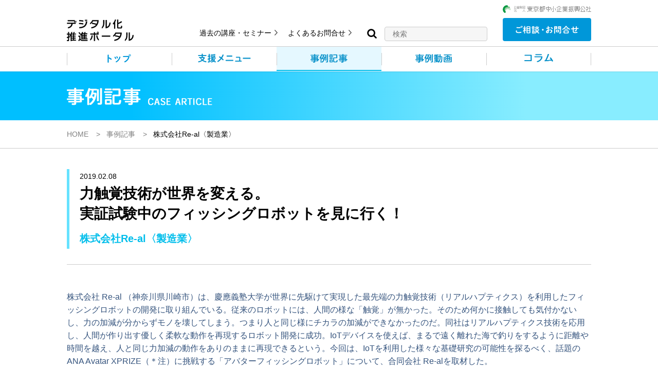

--- FILE ---
content_type: text/html; charset=UTF-8
request_url: https://iot-robot.jp/case/re-al/
body_size: 16907
content:
<!DOCTYPE html>
<html lang="ja">

<head>
  <!-- Google Tag Manager -->
  <script>(function(w,d,s,l,i){w[l]=w[l]||[];w[l].push({'gtm.start':
  new Date().getTime(),event:'gtm.js'});var f=d.getElementsByTagName(s)[0],
  j=d.createElement(s),dl=l!='dataLayer'?'&l='+l:'';j.async=true;j.src=
  'https://www.googletagmanager.com/gtm.js?id='+i+dl;f.parentNode.insertBefore(j,f);
  })(window,document,'script','dataLayer','GTM-KFGHS88W');</script>
  <!-- End Google Tag Manager -->
  <meta charset="UTF-8">
  <meta http-equiv="X-UA-Compatible" content="IE=edge">
  <meta name="viewport" content="width=device-width, initial-scale=1.0, minimum-scale=1.0, maximum-scale=1.0, user-scalable=no">
  <meta name="format-detection" content="telephone=no">
  <link rel="icon" type="image/x-icon" href="https://iot-robot.jp/cms/wp-content/themes/tokyo-kosha/assets/images/common/favicon.ico">
  <link rel="apple-touch-icon" sizes="180x180" href="https://iot-robot.jp/cms/wp-content/themes/tokyo-kosha/assets/images/common/apple-touch-icon.png">
  <link rel="icon" type="image/png" sizes="192x192" href="https://iot-robot.jp/cms/wp-content/themes/tokyo-kosha/assets/images/common/android-icon.png">
  <link rel="shortcut icon" href="https://iot-robot.jp/cms/wp-content/themes/tokyo-kosha/assets/images/common/favicon.ico" />
<meta name='robots' content='index, follow, max-image-preview:large, max-snippet:-1, max-video-preview:-1' />

	<!-- This site is optimized with the Yoast SEO plugin v26.7 - https://yoast.com/wordpress/plugins/seo/ -->
	<title>株式会社Re-al〈製造業〉 | 事例記事 | デジタル化推進ポータル（東京公社）</title>
	<meta name="description" content="株式会社 Re-al （神奈川県川崎市）は、慶應義塾大学が世界に先駆けて実現した最先端の力触覚技術（リアルハプティクス）を利用したフィッシングロボットの開発に取り組んでいる。今回は、IoTを利用した様々な基礎研究の可能性を探るべく、話題の「アバターフィッシングロボット」について、東京公社が合同会社 Re-alを取材した。" />
	<link rel="canonical" href="https://iot-robot.jp/case/re-al/" />
	<meta property="og:locale" content="ja_JP" />
	<meta property="og:type" content="article" />
	<meta property="og:title" content="株式会社Re-al〈製造業〉 | 事例記事 | デジタル化推進ポータル（東京公社）" />
	<meta property="og:description" content="株式会社 Re-al （神奈川県川崎市）は、慶應義塾大学が世界に先駆けて実現した最先端の力触覚技術（リアルハプティクス）を利用したフィッシングロボットの開発に取り組んでいる。今回は、IoTを利用した様々な基礎研究の可能性を探るべく、話題の「アバターフィッシングロボット」について、東京公社が合同会社 Re-alを取材した。" />
	<meta property="og:url" content="https://iot-robot.jp/case/re-al/" />
	<meta property="og:site_name" content="デジタル化推進ポータル（東京公社）" />
	<meta property="article:modified_time" content="2025-04-14T01:17:00+00:00" />
	<meta property="og:image" content="https://iot-robot.jp/cms/wp-content/uploads/2020/03/real.png" />
	<meta property="og:image:width" content="320" />
	<meta property="og:image:height" content="200" />
	<meta property="og:image:type" content="image/png" />
	<meta name="twitter:card" content="summary_large_image" />
	<meta name="twitter:site" content="@IoT_AI_support" />
	<meta name="twitter:label1" content="推定読み取り時間" />
	<meta name="twitter:data1" content="9分" />
	<script type="application/ld+json" class="yoast-schema-graph">{"@context":"https://schema.org","@graph":[{"@type":"WebPage","@id":"https://iot-robot.jp/case/re-al/","url":"https://iot-robot.jp/case/re-al/","name":"株式会社Re-al〈製造業〉 | 事例記事 | デジタル化推進ポータル（東京公社）","isPartOf":{"@id":"https://iot-robot.jp/#website"},"primaryImageOfPage":{"@id":"https://iot-robot.jp/case/re-al/#primaryimage"},"image":{"@id":"https://iot-robot.jp/case/re-al/#primaryimage"},"thumbnailUrl":"https://iot-robot.jp/cms/wp-content/uploads/2020/03/real.png","datePublished":"2019-02-08T07:48:00+00:00","dateModified":"2025-04-14T01:17:00+00:00","description":"株式会社 Re-al （神奈川県川崎市）は、慶應義塾大学が世界に先駆けて実現した最先端の力触覚技術（リアルハプティクス）を利用したフィッシングロボットの開発に取り組んでいる。今回は、IoTを利用した様々な基礎研究の可能性を探るべく、話題の「アバターフィッシングロボット」について、東京公社が合同会社 Re-alを取材した。","breadcrumb":{"@id":"https://iot-robot.jp/case/re-al/#breadcrumb"},"inLanguage":"ja","potentialAction":[{"@type":"ReadAction","target":["https://iot-robot.jp/case/re-al/"]}]},{"@type":"ImageObject","inLanguage":"ja","@id":"https://iot-robot.jp/case/re-al/#primaryimage","url":"https://iot-robot.jp/cms/wp-content/uploads/2020/03/real.png","contentUrl":"https://iot-robot.jp/cms/wp-content/uploads/2020/03/real.png","width":320,"height":200,"caption":"合同会社Re-al"},{"@type":"BreadcrumbList","@id":"https://iot-robot.jp/case/re-al/#breadcrumb","itemListElement":[{"@type":"ListItem","position":1,"name":"HOME","item":"https://iot-robot.jp/"},{"@type":"ListItem","position":2,"name":"株式会社Re-al〈製造業〉"}]},{"@type":"WebSite","@id":"https://iot-robot.jp/#website","url":"https://iot-robot.jp/","name":"デジタル化推進ポータル（東京公社）","description":"東京都中小企業振興公社（東京公社）による、生産性向上のためのデジタル技術の活用推進事業のご紹介です。","publisher":{"@id":"https://iot-robot.jp/#organization"},"potentialAction":[{"@type":"SearchAction","target":{"@type":"EntryPoint","urlTemplate":"https://iot-robot.jp/?s={search_term_string}"},"query-input":{"@type":"PropertyValueSpecification","valueRequired":true,"valueName":"search_term_string"}}],"inLanguage":"ja"},{"@type":"Organization","@id":"https://iot-robot.jp/#organization","name":"東京都中小企業振興公社","url":"https://iot-robot.jp/","logo":{"@type":"ImageObject","inLanguage":"ja","@id":"https://iot-robot.jp/#/schema/logo/image/","url":"https://iot-robot.jp/cms/wp-content/uploads/2025/07/公社ロゴ_和文横２行組みブロック型.jpg","contentUrl":"https://iot-robot.jp/cms/wp-content/uploads/2025/07/公社ロゴ_和文横２行組みブロック型.jpg","width":500,"height":655,"caption":"東京都中小企業振興公社"},"image":{"@id":"https://iot-robot.jp/#/schema/logo/image/"},"sameAs":["https://x.com/IoT_AI_support","https://www.youtube.com/channel/UCdCy-cScd9MM_6PC9fNj6xg"]}]}</script>
	<!-- / Yoast SEO plugin. -->


<style id='wp-img-auto-sizes-contain-inline-css' type='text/css'>
img:is([sizes=auto i],[sizes^="auto," i]){contain-intrinsic-size:3000px 1500px}
/*# sourceURL=wp-img-auto-sizes-contain-inline-css */
</style>
<style id='wp-block-library-inline-css' type='text/css'>
:root{--wp-block-synced-color:#7a00df;--wp-block-synced-color--rgb:122,0,223;--wp-bound-block-color:var(--wp-block-synced-color);--wp-editor-canvas-background:#ddd;--wp-admin-theme-color:#007cba;--wp-admin-theme-color--rgb:0,124,186;--wp-admin-theme-color-darker-10:#006ba1;--wp-admin-theme-color-darker-10--rgb:0,107,160.5;--wp-admin-theme-color-darker-20:#005a87;--wp-admin-theme-color-darker-20--rgb:0,90,135;--wp-admin-border-width-focus:2px}@media (min-resolution:192dpi){:root{--wp-admin-border-width-focus:1.5px}}.wp-element-button{cursor:pointer}:root .has-very-light-gray-background-color{background-color:#eee}:root .has-very-dark-gray-background-color{background-color:#313131}:root .has-very-light-gray-color{color:#eee}:root .has-very-dark-gray-color{color:#313131}:root .has-vivid-green-cyan-to-vivid-cyan-blue-gradient-background{background:linear-gradient(135deg,#00d084,#0693e3)}:root .has-purple-crush-gradient-background{background:linear-gradient(135deg,#34e2e4,#4721fb 50%,#ab1dfe)}:root .has-hazy-dawn-gradient-background{background:linear-gradient(135deg,#faaca8,#dad0ec)}:root .has-subdued-olive-gradient-background{background:linear-gradient(135deg,#fafae1,#67a671)}:root .has-atomic-cream-gradient-background{background:linear-gradient(135deg,#fdd79a,#004a59)}:root .has-nightshade-gradient-background{background:linear-gradient(135deg,#330968,#31cdcf)}:root .has-midnight-gradient-background{background:linear-gradient(135deg,#020381,#2874fc)}:root{--wp--preset--font-size--normal:16px;--wp--preset--font-size--huge:42px}.has-regular-font-size{font-size:1em}.has-larger-font-size{font-size:2.625em}.has-normal-font-size{font-size:var(--wp--preset--font-size--normal)}.has-huge-font-size{font-size:var(--wp--preset--font-size--huge)}.has-text-align-center{text-align:center}.has-text-align-left{text-align:left}.has-text-align-right{text-align:right}.has-fit-text{white-space:nowrap!important}#end-resizable-editor-section{display:none}.aligncenter{clear:both}.items-justified-left{justify-content:flex-start}.items-justified-center{justify-content:center}.items-justified-right{justify-content:flex-end}.items-justified-space-between{justify-content:space-between}.screen-reader-text{border:0;clip-path:inset(50%);height:1px;margin:-1px;overflow:hidden;padding:0;position:absolute;width:1px;word-wrap:normal!important}.screen-reader-text:focus{background-color:#ddd;clip-path:none;color:#444;display:block;font-size:1em;height:auto;left:5px;line-height:normal;padding:15px 23px 14px;text-decoration:none;top:5px;width:auto;z-index:100000}html :where(.has-border-color){border-style:solid}html :where([style*=border-top-color]){border-top-style:solid}html :where([style*=border-right-color]){border-right-style:solid}html :where([style*=border-bottom-color]){border-bottom-style:solid}html :where([style*=border-left-color]){border-left-style:solid}html :where([style*=border-width]){border-style:solid}html :where([style*=border-top-width]){border-top-style:solid}html :where([style*=border-right-width]){border-right-style:solid}html :where([style*=border-bottom-width]){border-bottom-style:solid}html :where([style*=border-left-width]){border-left-style:solid}html :where(img[class*=wp-image-]){height:auto;max-width:100%}:where(figure){margin:0 0 1em}html :where(.is-position-sticky){--wp-admin--admin-bar--position-offset:var(--wp-admin--admin-bar--height,0px)}@media screen and (max-width:600px){html :where(.is-position-sticky){--wp-admin--admin-bar--position-offset:0px}}

/*# sourceURL=wp-block-library-inline-css */
</style><style id='wp-block-heading-inline-css' type='text/css'>
h1:where(.wp-block-heading).has-background,h2:where(.wp-block-heading).has-background,h3:where(.wp-block-heading).has-background,h4:where(.wp-block-heading).has-background,h5:where(.wp-block-heading).has-background,h6:where(.wp-block-heading).has-background{padding:1.25em 2.375em}h1.has-text-align-left[style*=writing-mode]:where([style*=vertical-lr]),h1.has-text-align-right[style*=writing-mode]:where([style*=vertical-rl]),h2.has-text-align-left[style*=writing-mode]:where([style*=vertical-lr]),h2.has-text-align-right[style*=writing-mode]:where([style*=vertical-rl]),h3.has-text-align-left[style*=writing-mode]:where([style*=vertical-lr]),h3.has-text-align-right[style*=writing-mode]:where([style*=vertical-rl]),h4.has-text-align-left[style*=writing-mode]:where([style*=vertical-lr]),h4.has-text-align-right[style*=writing-mode]:where([style*=vertical-rl]),h5.has-text-align-left[style*=writing-mode]:where([style*=vertical-lr]),h5.has-text-align-right[style*=writing-mode]:where([style*=vertical-rl]),h6.has-text-align-left[style*=writing-mode]:where([style*=vertical-lr]),h6.has-text-align-right[style*=writing-mode]:where([style*=vertical-rl]){rotate:180deg}
/*# sourceURL=https://iot-robot.jp/cms/wp-includes/blocks/heading/style.min.css */
</style>
<style id='wp-block-image-inline-css' type='text/css'>
.wp-block-image>a,.wp-block-image>figure>a{display:inline-block}.wp-block-image img{box-sizing:border-box;height:auto;max-width:100%;vertical-align:bottom}@media not (prefers-reduced-motion){.wp-block-image img.hide{visibility:hidden}.wp-block-image img.show{animation:show-content-image .4s}}.wp-block-image[style*=border-radius] img,.wp-block-image[style*=border-radius]>a{border-radius:inherit}.wp-block-image.has-custom-border img{box-sizing:border-box}.wp-block-image.aligncenter{text-align:center}.wp-block-image.alignfull>a,.wp-block-image.alignwide>a{width:100%}.wp-block-image.alignfull img,.wp-block-image.alignwide img{height:auto;width:100%}.wp-block-image .aligncenter,.wp-block-image .alignleft,.wp-block-image .alignright,.wp-block-image.aligncenter,.wp-block-image.alignleft,.wp-block-image.alignright{display:table}.wp-block-image .aligncenter>figcaption,.wp-block-image .alignleft>figcaption,.wp-block-image .alignright>figcaption,.wp-block-image.aligncenter>figcaption,.wp-block-image.alignleft>figcaption,.wp-block-image.alignright>figcaption{caption-side:bottom;display:table-caption}.wp-block-image .alignleft{float:left;margin:.5em 1em .5em 0}.wp-block-image .alignright{float:right;margin:.5em 0 .5em 1em}.wp-block-image .aligncenter{margin-left:auto;margin-right:auto}.wp-block-image :where(figcaption){margin-bottom:1em;margin-top:.5em}.wp-block-image.is-style-circle-mask img{border-radius:9999px}@supports ((-webkit-mask-image:none) or (mask-image:none)) or (-webkit-mask-image:none){.wp-block-image.is-style-circle-mask img{border-radius:0;-webkit-mask-image:url('data:image/svg+xml;utf8,<svg viewBox="0 0 100 100" xmlns="http://www.w3.org/2000/svg"><circle cx="50" cy="50" r="50"/></svg>');mask-image:url('data:image/svg+xml;utf8,<svg viewBox="0 0 100 100" xmlns="http://www.w3.org/2000/svg"><circle cx="50" cy="50" r="50"/></svg>');mask-mode:alpha;-webkit-mask-position:center;mask-position:center;-webkit-mask-repeat:no-repeat;mask-repeat:no-repeat;-webkit-mask-size:contain;mask-size:contain}}:root :where(.wp-block-image.is-style-rounded img,.wp-block-image .is-style-rounded img){border-radius:9999px}.wp-block-image figure{margin:0}.wp-lightbox-container{display:flex;flex-direction:column;position:relative}.wp-lightbox-container img{cursor:zoom-in}.wp-lightbox-container img:hover+button{opacity:1}.wp-lightbox-container button{align-items:center;backdrop-filter:blur(16px) saturate(180%);background-color:#5a5a5a40;border:none;border-radius:4px;cursor:zoom-in;display:flex;height:20px;justify-content:center;opacity:0;padding:0;position:absolute;right:16px;text-align:center;top:16px;width:20px;z-index:100}@media not (prefers-reduced-motion){.wp-lightbox-container button{transition:opacity .2s ease}}.wp-lightbox-container button:focus-visible{outline:3px auto #5a5a5a40;outline:3px auto -webkit-focus-ring-color;outline-offset:3px}.wp-lightbox-container button:hover{cursor:pointer;opacity:1}.wp-lightbox-container button:focus{opacity:1}.wp-lightbox-container button:focus,.wp-lightbox-container button:hover,.wp-lightbox-container button:not(:hover):not(:active):not(.has-background){background-color:#5a5a5a40;border:none}.wp-lightbox-overlay{box-sizing:border-box;cursor:zoom-out;height:100vh;left:0;overflow:hidden;position:fixed;top:0;visibility:hidden;width:100%;z-index:100000}.wp-lightbox-overlay .close-button{align-items:center;cursor:pointer;display:flex;justify-content:center;min-height:40px;min-width:40px;padding:0;position:absolute;right:calc(env(safe-area-inset-right) + 16px);top:calc(env(safe-area-inset-top) + 16px);z-index:5000000}.wp-lightbox-overlay .close-button:focus,.wp-lightbox-overlay .close-button:hover,.wp-lightbox-overlay .close-button:not(:hover):not(:active):not(.has-background){background:none;border:none}.wp-lightbox-overlay .lightbox-image-container{height:var(--wp--lightbox-container-height);left:50%;overflow:hidden;position:absolute;top:50%;transform:translate(-50%,-50%);transform-origin:top left;width:var(--wp--lightbox-container-width);z-index:9999999999}.wp-lightbox-overlay .wp-block-image{align-items:center;box-sizing:border-box;display:flex;height:100%;justify-content:center;margin:0;position:relative;transform-origin:0 0;width:100%;z-index:3000000}.wp-lightbox-overlay .wp-block-image img{height:var(--wp--lightbox-image-height);min-height:var(--wp--lightbox-image-height);min-width:var(--wp--lightbox-image-width);width:var(--wp--lightbox-image-width)}.wp-lightbox-overlay .wp-block-image figcaption{display:none}.wp-lightbox-overlay button{background:none;border:none}.wp-lightbox-overlay .scrim{background-color:#fff;height:100%;opacity:.9;position:absolute;width:100%;z-index:2000000}.wp-lightbox-overlay.active{visibility:visible}@media not (prefers-reduced-motion){.wp-lightbox-overlay.active{animation:turn-on-visibility .25s both}.wp-lightbox-overlay.active img{animation:turn-on-visibility .35s both}.wp-lightbox-overlay.show-closing-animation:not(.active){animation:turn-off-visibility .35s both}.wp-lightbox-overlay.show-closing-animation:not(.active) img{animation:turn-off-visibility .25s both}.wp-lightbox-overlay.zoom.active{animation:none;opacity:1;visibility:visible}.wp-lightbox-overlay.zoom.active .lightbox-image-container{animation:lightbox-zoom-in .4s}.wp-lightbox-overlay.zoom.active .lightbox-image-container img{animation:none}.wp-lightbox-overlay.zoom.active .scrim{animation:turn-on-visibility .4s forwards}.wp-lightbox-overlay.zoom.show-closing-animation:not(.active){animation:none}.wp-lightbox-overlay.zoom.show-closing-animation:not(.active) .lightbox-image-container{animation:lightbox-zoom-out .4s}.wp-lightbox-overlay.zoom.show-closing-animation:not(.active) .lightbox-image-container img{animation:none}.wp-lightbox-overlay.zoom.show-closing-animation:not(.active) .scrim{animation:turn-off-visibility .4s forwards}}@keyframes show-content-image{0%{visibility:hidden}99%{visibility:hidden}to{visibility:visible}}@keyframes turn-on-visibility{0%{opacity:0}to{opacity:1}}@keyframes turn-off-visibility{0%{opacity:1;visibility:visible}99%{opacity:0;visibility:visible}to{opacity:0;visibility:hidden}}@keyframes lightbox-zoom-in{0%{transform:translate(calc((-100vw + var(--wp--lightbox-scrollbar-width))/2 + var(--wp--lightbox-initial-left-position)),calc(-50vh + var(--wp--lightbox-initial-top-position))) scale(var(--wp--lightbox-scale))}to{transform:translate(-50%,-50%) scale(1)}}@keyframes lightbox-zoom-out{0%{transform:translate(-50%,-50%) scale(1);visibility:visible}99%{visibility:visible}to{transform:translate(calc((-100vw + var(--wp--lightbox-scrollbar-width))/2 + var(--wp--lightbox-initial-left-position)),calc(-50vh + var(--wp--lightbox-initial-top-position))) scale(var(--wp--lightbox-scale));visibility:hidden}}
/*# sourceURL=https://iot-robot.jp/cms/wp-includes/blocks/image/style.min.css */
</style>
<style id='wp-block-image-theme-inline-css' type='text/css'>
:root :where(.wp-block-image figcaption){color:#555;font-size:13px;text-align:center}.is-dark-theme :root :where(.wp-block-image figcaption){color:#ffffffa6}.wp-block-image{margin:0 0 1em}
/*# sourceURL=https://iot-robot.jp/cms/wp-includes/blocks/image/theme.min.css */
</style>
<style id='wp-block-paragraph-inline-css' type='text/css'>
.is-small-text{font-size:.875em}.is-regular-text{font-size:1em}.is-large-text{font-size:2.25em}.is-larger-text{font-size:3em}.has-drop-cap:not(:focus):first-letter{float:left;font-size:8.4em;font-style:normal;font-weight:100;line-height:.68;margin:.05em .1em 0 0;text-transform:uppercase}body.rtl .has-drop-cap:not(:focus):first-letter{float:none;margin-left:.1em}p.has-drop-cap.has-background{overflow:hidden}:root :where(p.has-background){padding:1.25em 2.375em}:where(p.has-text-color:not(.has-link-color)) a{color:inherit}p.has-text-align-left[style*="writing-mode:vertical-lr"],p.has-text-align-right[style*="writing-mode:vertical-rl"]{rotate:180deg}
/*# sourceURL=https://iot-robot.jp/cms/wp-includes/blocks/paragraph/style.min.css */
</style>
<style id='wp-block-spacer-inline-css' type='text/css'>
.wp-block-spacer{clear:both}
/*# sourceURL=https://iot-robot.jp/cms/wp-includes/blocks/spacer/style.min.css */
</style>
<style id='global-styles-inline-css' type='text/css'>
:root{--wp--preset--aspect-ratio--square: 1;--wp--preset--aspect-ratio--4-3: 4/3;--wp--preset--aspect-ratio--3-4: 3/4;--wp--preset--aspect-ratio--3-2: 3/2;--wp--preset--aspect-ratio--2-3: 2/3;--wp--preset--aspect-ratio--16-9: 16/9;--wp--preset--aspect-ratio--9-16: 9/16;--wp--preset--color--black: #000000;--wp--preset--color--cyan-bluish-gray: #abb8c3;--wp--preset--color--white: #ffffff;--wp--preset--color--pale-pink: #f78da7;--wp--preset--color--vivid-red: #cf2e2e;--wp--preset--color--luminous-vivid-orange: #ff6900;--wp--preset--color--luminous-vivid-amber: #fcb900;--wp--preset--color--light-green-cyan: #7bdcb5;--wp--preset--color--vivid-green-cyan: #00d084;--wp--preset--color--pale-cyan-blue: #8ed1fc;--wp--preset--color--vivid-cyan-blue: #0693e3;--wp--preset--color--vivid-purple: #9b51e0;--wp--preset--color--green: #0aaf9e;--wp--preset--color--pink: #f1577b;--wp--preset--color--navy: #34537d;--wp--preset--gradient--vivid-cyan-blue-to-vivid-purple: linear-gradient(135deg,rgb(6,147,227) 0%,rgb(155,81,224) 100%);--wp--preset--gradient--light-green-cyan-to-vivid-green-cyan: linear-gradient(135deg,rgb(122,220,180) 0%,rgb(0,208,130) 100%);--wp--preset--gradient--luminous-vivid-amber-to-luminous-vivid-orange: linear-gradient(135deg,rgb(252,185,0) 0%,rgb(255,105,0) 100%);--wp--preset--gradient--luminous-vivid-orange-to-vivid-red: linear-gradient(135deg,rgb(255,105,0) 0%,rgb(207,46,46) 100%);--wp--preset--gradient--very-light-gray-to-cyan-bluish-gray: linear-gradient(135deg,rgb(238,238,238) 0%,rgb(169,184,195) 100%);--wp--preset--gradient--cool-to-warm-spectrum: linear-gradient(135deg,rgb(74,234,220) 0%,rgb(151,120,209) 20%,rgb(207,42,186) 40%,rgb(238,44,130) 60%,rgb(251,105,98) 80%,rgb(254,248,76) 100%);--wp--preset--gradient--blush-light-purple: linear-gradient(135deg,rgb(255,206,236) 0%,rgb(152,150,240) 100%);--wp--preset--gradient--blush-bordeaux: linear-gradient(135deg,rgb(254,205,165) 0%,rgb(254,45,45) 50%,rgb(107,0,62) 100%);--wp--preset--gradient--luminous-dusk: linear-gradient(135deg,rgb(255,203,112) 0%,rgb(199,81,192) 50%,rgb(65,88,208) 100%);--wp--preset--gradient--pale-ocean: linear-gradient(135deg,rgb(255,245,203) 0%,rgb(182,227,212) 50%,rgb(51,167,181) 100%);--wp--preset--gradient--electric-grass: linear-gradient(135deg,rgb(202,248,128) 0%,rgb(113,206,126) 100%);--wp--preset--gradient--midnight: linear-gradient(135deg,rgb(2,3,129) 0%,rgb(40,116,252) 100%);--wp--preset--font-size--small: 14px;--wp--preset--font-size--medium: 20px;--wp--preset--font-size--large: 18px;--wp--preset--font-size--x-large: 42px;--wp--preset--font-size--regular: 16px;--wp--preset--spacing--20: 0.44rem;--wp--preset--spacing--30: 0.67rem;--wp--preset--spacing--40: 1rem;--wp--preset--spacing--50: 1.5rem;--wp--preset--spacing--60: 2.25rem;--wp--preset--spacing--70: 3.38rem;--wp--preset--spacing--80: 5.06rem;--wp--preset--shadow--natural: 6px 6px 9px rgba(0, 0, 0, 0.2);--wp--preset--shadow--deep: 12px 12px 50px rgba(0, 0, 0, 0.4);--wp--preset--shadow--sharp: 6px 6px 0px rgba(0, 0, 0, 0.2);--wp--preset--shadow--outlined: 6px 6px 0px -3px rgb(255, 255, 255), 6px 6px rgb(0, 0, 0);--wp--preset--shadow--crisp: 6px 6px 0px rgb(0, 0, 0);}:where(.is-layout-flex){gap: 0.5em;}:where(.is-layout-grid){gap: 0.5em;}body .is-layout-flex{display: flex;}.is-layout-flex{flex-wrap: wrap;align-items: center;}.is-layout-flex > :is(*, div){margin: 0;}body .is-layout-grid{display: grid;}.is-layout-grid > :is(*, div){margin: 0;}:where(.wp-block-columns.is-layout-flex){gap: 2em;}:where(.wp-block-columns.is-layout-grid){gap: 2em;}:where(.wp-block-post-template.is-layout-flex){gap: 1.25em;}:where(.wp-block-post-template.is-layout-grid){gap: 1.25em;}.has-black-color{color: var(--wp--preset--color--black) !important;}.has-cyan-bluish-gray-color{color: var(--wp--preset--color--cyan-bluish-gray) !important;}.has-white-color{color: var(--wp--preset--color--white) !important;}.has-pale-pink-color{color: var(--wp--preset--color--pale-pink) !important;}.has-vivid-red-color{color: var(--wp--preset--color--vivid-red) !important;}.has-luminous-vivid-orange-color{color: var(--wp--preset--color--luminous-vivid-orange) !important;}.has-luminous-vivid-amber-color{color: var(--wp--preset--color--luminous-vivid-amber) !important;}.has-light-green-cyan-color{color: var(--wp--preset--color--light-green-cyan) !important;}.has-vivid-green-cyan-color{color: var(--wp--preset--color--vivid-green-cyan) !important;}.has-pale-cyan-blue-color{color: var(--wp--preset--color--pale-cyan-blue) !important;}.has-vivid-cyan-blue-color{color: var(--wp--preset--color--vivid-cyan-blue) !important;}.has-vivid-purple-color{color: var(--wp--preset--color--vivid-purple) !important;}.has-black-background-color{background-color: var(--wp--preset--color--black) !important;}.has-cyan-bluish-gray-background-color{background-color: var(--wp--preset--color--cyan-bluish-gray) !important;}.has-white-background-color{background-color: var(--wp--preset--color--white) !important;}.has-pale-pink-background-color{background-color: var(--wp--preset--color--pale-pink) !important;}.has-vivid-red-background-color{background-color: var(--wp--preset--color--vivid-red) !important;}.has-luminous-vivid-orange-background-color{background-color: var(--wp--preset--color--luminous-vivid-orange) !important;}.has-luminous-vivid-amber-background-color{background-color: var(--wp--preset--color--luminous-vivid-amber) !important;}.has-light-green-cyan-background-color{background-color: var(--wp--preset--color--light-green-cyan) !important;}.has-vivid-green-cyan-background-color{background-color: var(--wp--preset--color--vivid-green-cyan) !important;}.has-pale-cyan-blue-background-color{background-color: var(--wp--preset--color--pale-cyan-blue) !important;}.has-vivid-cyan-blue-background-color{background-color: var(--wp--preset--color--vivid-cyan-blue) !important;}.has-vivid-purple-background-color{background-color: var(--wp--preset--color--vivid-purple) !important;}.has-black-border-color{border-color: var(--wp--preset--color--black) !important;}.has-cyan-bluish-gray-border-color{border-color: var(--wp--preset--color--cyan-bluish-gray) !important;}.has-white-border-color{border-color: var(--wp--preset--color--white) !important;}.has-pale-pink-border-color{border-color: var(--wp--preset--color--pale-pink) !important;}.has-vivid-red-border-color{border-color: var(--wp--preset--color--vivid-red) !important;}.has-luminous-vivid-orange-border-color{border-color: var(--wp--preset--color--luminous-vivid-orange) !important;}.has-luminous-vivid-amber-border-color{border-color: var(--wp--preset--color--luminous-vivid-amber) !important;}.has-light-green-cyan-border-color{border-color: var(--wp--preset--color--light-green-cyan) !important;}.has-vivid-green-cyan-border-color{border-color: var(--wp--preset--color--vivid-green-cyan) !important;}.has-pale-cyan-blue-border-color{border-color: var(--wp--preset--color--pale-cyan-blue) !important;}.has-vivid-cyan-blue-border-color{border-color: var(--wp--preset--color--vivid-cyan-blue) !important;}.has-vivid-purple-border-color{border-color: var(--wp--preset--color--vivid-purple) !important;}.has-vivid-cyan-blue-to-vivid-purple-gradient-background{background: var(--wp--preset--gradient--vivid-cyan-blue-to-vivid-purple) !important;}.has-light-green-cyan-to-vivid-green-cyan-gradient-background{background: var(--wp--preset--gradient--light-green-cyan-to-vivid-green-cyan) !important;}.has-luminous-vivid-amber-to-luminous-vivid-orange-gradient-background{background: var(--wp--preset--gradient--luminous-vivid-amber-to-luminous-vivid-orange) !important;}.has-luminous-vivid-orange-to-vivid-red-gradient-background{background: var(--wp--preset--gradient--luminous-vivid-orange-to-vivid-red) !important;}.has-very-light-gray-to-cyan-bluish-gray-gradient-background{background: var(--wp--preset--gradient--very-light-gray-to-cyan-bluish-gray) !important;}.has-cool-to-warm-spectrum-gradient-background{background: var(--wp--preset--gradient--cool-to-warm-spectrum) !important;}.has-blush-light-purple-gradient-background{background: var(--wp--preset--gradient--blush-light-purple) !important;}.has-blush-bordeaux-gradient-background{background: var(--wp--preset--gradient--blush-bordeaux) !important;}.has-luminous-dusk-gradient-background{background: var(--wp--preset--gradient--luminous-dusk) !important;}.has-pale-ocean-gradient-background{background: var(--wp--preset--gradient--pale-ocean) !important;}.has-electric-grass-gradient-background{background: var(--wp--preset--gradient--electric-grass) !important;}.has-midnight-gradient-background{background: var(--wp--preset--gradient--midnight) !important;}.has-small-font-size{font-size: var(--wp--preset--font-size--small) !important;}.has-medium-font-size{font-size: var(--wp--preset--font-size--medium) !important;}.has-large-font-size{font-size: var(--wp--preset--font-size--large) !important;}.has-x-large-font-size{font-size: var(--wp--preset--font-size--x-large) !important;}
/*# sourceURL=global-styles-inline-css */
</style>

<style id='classic-theme-styles-inline-css' type='text/css'>
/*! This file is auto-generated */
.wp-block-button__link{color:#fff;background-color:#32373c;border-radius:9999px;box-shadow:none;text-decoration:none;padding:calc(.667em + 2px) calc(1.333em + 2px);font-size:1.125em}.wp-block-file__button{background:#32373c;color:#fff;text-decoration:none}
/*# sourceURL=/wp-includes/css/classic-themes.min.css */
</style>
<link rel='stylesheet' id='wp-style-css' href='https://iot-robot.jp/cms/wp-content/themes/tokyo-kosha/style.css' type='text/css' media='all' />
<link rel='stylesheet' id='fancybox-css' href='https://iot-robot.jp/cms/wp-content/plugins/easy-fancybox/fancybox/1.5.4/jquery.fancybox.min.css' type='text/css' media='screen' />
</head>

<body class="wp-singular case-template-default single single-case postid-613 wp-theme-tokyo-kosha">
  <!-- Google Tag Manager (noscript) -->
  <noscript><iframe src="https://www.googletagmanager.com/ns.html?id=GTM-KFGHS88W"
  height="0" width="0" style="display:none;visibility:hidden"></iframe></noscript>
  <!-- End Google Tag Manager (noscript) -->
  <div class="l-wrapper">
    <header class="l-header" id="js-header">
      <div class="l-header_contact_logo u-pc">
        <a href="https://www.tokyo-kosha.or.jp/" target="_blank">
        <img src="https://iot-robot.jp/cms/wp-content/themes/tokyo-kosha/assets/images/common/logo-tokyokosha.png" width="300" alt="東京都中小企業振興公社">
        </a>
      </div>
      <div class="l-header_head">
        <p class="l-header_logo"><a href="/"><img
              src="https://iot-robot.jp/cms/wp-content/themes/tokyo-kosha/assets/images/common/logo.svg" width="133"
              alt="デジタル化推進ポータル（東京公社）"></a></p>
        <div class="l-header_head_cont u-pc">
          <div class="l-header_subNav">
            <ul class="l-header_subNav_list">
              <li class="l-header_subNav_item"><a href="/seminar/">過去の講座・セミナー</a></li>
              <li class="l-header_subNav_item"><a href="/faq/">よくあるお問合せ</a></li>
            </ul>
          </div>
          <div class="l-header_search">
<form role="search" method="get" id="searchform" class="searchform" action="https://iot-robot.jp/">
  <div class="l-header_search_inner">
    <label class="screen-reader-text" for="s"></label>
    <p class="l-header_search_btn"><button type="submit"><img src="https://iot-robot.jp/cms/wp-content/themes/tokyo-kosha/assets/images/common/icon_search.png" alt="検索"></button></p>
    <p class="l-header_search_field"><input type="search" value="" name="s" id="s" placeholder="検索" /></p>
  </div>
</form>          </div>
          <div class="l-header_contact">
            <p class="l-header_contact_btn">
              <a href="/contact/">
                <img class="l-header_contact_btn_pc"
                  src="https://iot-robot.jp/cms/wp-content/themes/tokyo-kosha/assets/images/common/header_contact_txt.png"
                  alt="ご相談・お問合せ">
                <img class="l-header_contact_btn_sp"
                  src="https://iot-robot.jp/cms/wp-content/themes/tokyo-kosha/assets/images/common/header_contact_txt-sp.png" width="107"
                  alt="ご相談・お問合せ">
              </a>
            </p>
          </div>
        </div>

        <div class="l-header_head_sp u-sp">
          <div class="l-header_head_sp_inner">
            <p class="l-header_contact_logo"><a href="https://www.tokyo-kosha.or.jp/" target="_blank"><img
                  src="https://iot-robot.jp/cms/wp-content/themes/tokyo-kosha/assets/images/common/logo-tokyokosha.png" width="300"
                  alt="東京都中小企業振興公社"></a></p>
            <div class="c-menuIcon">
              <div class="bar_wrap"><span class="bar bar01"></span><span class="bar bar02"></span><span
                  class="bar bar03"></span></div>
            </div>
          </div>
        </div>
      </div>

      <div class="l-header_gnavArea">
        <div class="l-header_gnavArea_inner">
          <nav class="l-header_gnav">
            <ul class="l-header_gnav_list">
              <li class="l-header_gnav_item"><a href="/"><img
                    src="https://iot-robot.jp/cms/wp-content/themes/tokyo-kosha/assets/images/common/gnav-top.png" width="46"
                    alt="トップ"></a></li>
              <li class="l-header_gnav_item"><a href="/business/"><img
                    src="https://iot-robot.jp/cms/wp-content/themes/tokyo-kosha/assets/images/common/gnav-shien.png" width="103"
                    alt="支援メニュー"></a></li>
              <li class="l-header_gnav_item is-on"><a href="/case/"><img
                    src="https://iot-robot.jp/cms/wp-content/themes/tokyo-kosha/assets/images/common/gnav-article.png" width="72"
                    alt="事例記事"></a></li>
              <li class="l-header_gnav_item"><a href="/movie/"><img
                    src="https://iot-robot.jp/cms/wp-content/themes/tokyo-kosha/assets/images/common/gnav-movie.png" width="72"
                    alt="事例動画"></a></li>
              <li class="l-header_gnav_item"><a href="/article/"><img
                    src="https://iot-robot.jp/cms/wp-content/themes/tokyo-kosha/assets/images/common/gnav-column2024.png" width="56"
                    alt="コラム"></a></li>
            </ul>
          </nav>
        </div>
      </div>
    </header>
    <div class="l-content">
<div class="c-ttlH1">
  <h1 class="c-ttlH1_h1">
    <img class="c-ttlPc" src="https://iot-robot.jp/cms/wp-content/themes/tokyo-kosha/assets/images/title/ttl-case.png" alt="事例記事">
    <img class="c-ttlSP" src="https://iot-robot.jp/cms/wp-content/themes/tokyo-kosha/assets/images/title/ttl-case-sp.png" height="47" alt="事例記事">
  </h1>
</div>
      <div class="c-breadcrumbs u-pc">
        <div class="c-breadcrumbs_inner">
    <span>
      <span><a href="/">HOME</a></span>
      <span><a href="/case/">事例記事</a></span>
      <span class="breadcrumb_last" aria-current="page">株式会社Re-al〈製造業〉</span>
    </span>
        </div>
      </div>

<div class="l-lower l-lower-2">

  <main class="l-main">
    <div class="p-detail">

    <div class="c-ttlReading c-ttlReading-2">
  <div class="c-ttlReading_inner">
    <p class="c-ttlReading_date">2019.02.08</p>
    <h2 class="c-ttlReading_ttl"><p>力触覚技術が世界を変える。<br />
実証試験中のフィッシングロボットを見に行く！</p>
</h2>
    <p class="c-ttlReading_name">株式会社Re-al〈製造業〉</p>
  </div>
</div>


<p class="has-navy-color has-text-color"> 株式会社 Re-al （神奈川県川崎市）は、慶應義塾大学が世界に先駆けて実現した最先端の力触覚技術（リアルハプティクス）を利用したフィッシングロボットの開発に取り組んでいる。従来のロボットには、人間の様な「触覚」が無かった。そのため何かに接触しても気付かないし、力の加減が分からずモノを壊してしまう。つまり人と同じ様にチカラの加減ができなかったのだ。同社はリアルハプティクス技術を応用し、人間が作り出す優しく柔軟な動作を再現するロボット開発に成功。IoTデバイスを使えば、まるで遠く離れた海で釣りをするように距離や時間を越え、人と同じ力加減の動作をありのままに再現できるという。今回は、IoTを利用した様々な基礎研究の可能性を探るべく、話題のANA Avatar XPRIZE（＊注）に挑戦する「アバターフィッシングロボット」について、合同会社 Re-alを取材した。 </p>



<div style="height:20px" aria-hidden="true" class="wp-block-spacer"></div>



<div class="wp-block-image aligncenter size-full is-resized">
<figure class="aligncenter size-full"><img fetchpriority="high" decoding="async" width="626" height="486" src="https://www.iot-robot.jp/cms/wp-content/uploads/2020/03/real2.png" alt="" class="wp-image-614" srcset="https://iot-robot.jp/cms/wp-content/uploads/2020/03/real2.png 626w, https://iot-robot.jp/cms/wp-content/uploads/2020/03/real2-300x233.png 300w" sizes="(max-width: 626px) 100vw, 626px" /></figure></div>



<h3 class="wp-block-heading"> 人の為に生まれた、人らしさを再現する技術。<br>これは正に、将来のリアルアバターを目指す基礎研究。 </h3>



<p>開発中のアバターフィッシングロボットは、慶應義塾大学のハプティクス研究センター内にある。ハンドル部分にモータの直結されたフィッシングロッドが二組設置され、一方のロッドに力が加わると、もう一方にも瞬時に感触が伝わると同時に、微妙な反力も忠実に感じることができる。これはつまり、遠く離れた場所でも実際にリアルな釣りを体験できる全く新しいシステムだ。まだ実証試験中だが、これは正に将来のリアルアバターを目指す基礎研究と言えるだろう。既に同社は開発費用捻出のため、クラウドファンディングで資金調達を実施しており、当初目標の3倍を集めたという。 </p>



<h3 class="wp-block-heading"> 基本技術はチップ化しデータの秘匿性を確保 </h3>



<p>リアルハプティクスの基本技術は、チップ化してデータの秘匿性を確保した上で、既に2014年から共同研究を希望する40社ほどに貸与し共同研究をスタートさせていると言う。将来的に非常に大きな可能性を秘めたプロジェクトとして、その注目度の高さがうかがえる。現在はチップの貸し出しに限られるが、実際に製品化されれば販売に繋げる計画だ。実際のフィッシングロボットの詳細について新明脩平 工学博士に聞いた。 </p>



<h3 class="wp-block-heading">リアルハプティクスは触覚の伝送を可能にする世界最先端技術！ </h3>



<p>新明博士：「人間は視覚・聴覚・触覚の３つの感覚を通じて現実世界を認識しています。テレビやラジオ等、視覚や聴覚を伝送する技術はすでに実用化されていますが、触覚を伝える技術は未だに実用化されていません。リアルハプティクスは触覚の伝送を可能にする世界最先端技術です。現在実証実験中のアバターフィッシングロボットは、遠隔地の釣竿と操作側の釣竿のモータを連動させることで魚を釣った感覚をリアルタイムに再現できるシステム。釣竿にかかる力や触感を再現しています。釣り好きな方には是非体験していただきたいですね。当初は、職人の手の動きをロボットに再現させたいという考えから、日本らしい陶芸や書道も候補にあがりましたが、エンターテイメント性や分かり易さから、釣りを選びました。今回のプロジェクトでは「手」の感覚を再現していますが、今後は体の様々な部位の触覚で実用化を進めていく予定です。 」 </p>



<div style="height:20px" aria-hidden="true" class="wp-block-spacer"></div>



<div class="wp-block-image aligncenter size-full is-resized">
<figure class="aligncenter size-full"><img decoding="async" width="533" height="533" src="https://www.iot-robot.jp/cms/wp-content/uploads/2020/03/real_3.jpg" alt="" class="wp-image-616" srcset="https://iot-robot.jp/cms/wp-content/uploads/2020/03/real_3.jpg 533w, https://iot-robot.jp/cms/wp-content/uploads/2020/03/real_3-300x300.jpg 300w, https://iot-robot.jp/cms/wp-content/uploads/2020/03/real_3-210x210.jpg 210w" sizes="(max-width: 533px) 100vw, 533px" /></figure></div>



<p>新明博士：「従来から二つのモータを使って回転角を同期することはできたし、力を伝えることもできました。しかし位置と力は、本来異なるもので、実は同時に伝えることが難しかったのです。力触覚の研究自体は70年以上の歴史があります。当初は人の力を伝達するだけのマジックハンドの様なものから始まり、次に電気モータで同期する研究が続きましたが、人の微妙な感触を伝えることはできませんでした。リアルハプティクスは、慶応義塾大学の大西公平教授（開発当時。現・特任教授）が特殊なアルゴリズムを開発して、初めて実現した技術です。」 </p>



<h3 class="wp-block-heading"> 機械に力感覚を持たせる事で未来を広げる。 </h3>



<p>新明博士：「この技術を応用することで、将来は深海や真空など人が立ち入れない現場での作業をより安全に行える様になります。例えば放射線環境下での作業や災害現場での救助にも役立つでしょう。更に動作自体を保存し再現すれば、少子高齢化による労働力不足や技能伝承などの諸問題も解決できるかもしれません。ロボットに感覚を伝送すれば、病気等で外出できなくても海外旅行を体験ができるかもしれません。会えない場所にいる両親にお酌をして感謝の気持ちを伝えたり、遠く離れた子供と触れ合って愛情を伝えたりすることもできるでしょう。 私たちはリアルハプティクスによってそんな未来を創りたいと考えています。」 </p>



<h3 class="wp-block-heading">擬似的でなく、実際の触覚を伝えるリアルアバターの世界を目指す。 </h3>



<p>リアルハプティクスは、世界的にもトップレベルの研究であり、人に寄り添った日本的な技術だと感じた。将来の研究のテーマは色々考えられるが、新明博士は、「今のところこの研究に集中したいし、この研究をたくさんの人に知ってもらって普及させたい」と語る。同社は現在、ANA Avatar XPRIZE（注：参照）への出場に向け準備を進めている。グローバル・コンペティションを勝ち抜いて、研究資金を獲得し、この分野の研究開発を更に深めたいと考えている。 </p>



<h3 class="wp-block-heading">空間を超え、大切な人と「触れ合える」体験！ </h3>



<p>リアルハプティクスは、人間が創り出す優しく柔軟な動作の伝送・記録・再現をおこなう技術だ。従来のロボットでは困難とされた、果物をやさしく掴む等、器用で繊細な作業を自動化したり省力化したりすることが可能となれば、電話やメールでは伝わらない「人の気持ち」を触覚で伝えることもできる時代が来るのだろう。技術の進歩は、限りなく「人の感覚」に近づきつつある様だ。 </p>



<div style="height:20px" aria-hidden="true" class="wp-block-spacer"></div>



<div class="wp-block-image aligncenter size-full is-resized">
<figure class="aligncenter size-full"><img decoding="async" width="679" height="445" src="https://www.iot-robot.jp/cms/wp-content/uploads/2020/03/img03-1.png" alt="" class="wp-image-621" srcset="https://iot-robot.jp/cms/wp-content/uploads/2020/03/img03-1.png 679w, https://iot-robot.jp/cms/wp-content/uploads/2020/03/img03-1-300x197.png 300w" sizes="(max-width: 679px) 100vw, 679px" /></figure></div>



<h3 class="wp-block-heading">写真キャプション：モーションリブのAbcCoreでデータの秘匿性を確保 </h3>



<p>リアルハプティクスのパテントは、慶應義塾大学が持っており、この技術をアバターフィッシングなどエンターテイメント分野で活用するのがRe-alだ。更にこの技術の普及を目的にベンチャー企業「モーションリブ株式会社」が設立され、基礎技術をチップ化している。モーションリブのAbcCore（写真）は、DC/ACサーボモータの力加減を制御する力感覚コントローラー。チップ化しデータの秘匿性を確保している。位置・速度・力制御の機能に加えて、モータ2台を運動同期した力感覚の伝送ができる。モータにかかる負荷力は推定アルゴリズムにより算出されるため、力センサ/トルクセンサの設置が不要となる。 </p>


<dl class="c-notes">
  <dt>＊（注）：</dt>
  <dd><p>「ANA AVATAR XPRIZE」は、2018年、米国のXプライズ財団がANAホールディングスをスポンサーとして始めた4年間のグローバル・コンペティション。賞金総額は1,000万ドル。 操作者の分身となるAVATAR（アバター）ロボットを遠隔で操作し、視覚・聴覚・触覚などで周りの環境や人々を感じ、行動できる多目的AVATARを開発することが求められている。合同会社 Re-alも、当コンペティションへの挑戦を表明している。</p>
</dd>
</dl>

<div class="c-companyInfo">
  <div class="c-companyInfo_interviewee">
    <p class="c-companyInfo_interviewee_pic"><img decoding="async" src="https://iot-robot.jp/cms/wp-content/uploads/2020/03/real0.jpg" width="100%" alt="インタビュイー"></p>
    <div class="c-companyInfo_interviewee_cont">
      <p class="c-companyInfo_interviewee_ttl">interviewee</p>
      <p class="c-companyInfo_interviewee_compName">株式会社Re-al〈製造業〉</p>
      <p class="c-companyInfo_interviewee_name">工学博士　新明 脩平 氏</p>
    </div>
  </div>
  <h4 class="c-ttlH4">企業情報</h4>
  <div class="c-companyInfo_content">
    <div class="c-companyInfo_list">
      <div class="c-companyInfo_list_companyName">
        <dl class="c-companyInfo_item">
          <dt>社名</dt>
          <dd>株式会社Re-al〈製造業〉</dd>
        </dl>
        <p class="c-companyInfo_logo u-sp"><img decoding="async" src="https://iot-robot.jp/cms/wp-content/uploads/2020/03/real_logo.png" width="100%" alt="企業ロゴ"></p>
      </div>
      <dl class="c-companyInfo_item">
        <dt>所在地</dt>
        <dd>神奈川県川崎市川崎区駅前本町１１－２ 川崎フロンティアビル４F</dd>
      </dl>
      <dl class="c-companyInfo_item">
        <dt>設立</dt>
        <dd>2018年2月9日</dd>
      </dl>
      <dl class="c-companyInfo_item">
        <dt>事業内容</dt>
        <dd>電子回路　アプリケーション・ソフトウェア　制御技術、 応用システム　AIパーソナルロボット　VR・AR　エンターテイメント</dd>
      </dl>
      <dl class="c-companyInfo_item">
        <dt>資本金</dt>
        <dd>500万円</dd>
      </dl>
      <dl class="c-companyInfo_item">
        <dt>従業員数</dt>
        <dd>5名</dd>
      </dl>
    </div>
    <p class="c-companyInfo_logo u-pc"><img decoding="async" src="https://iot-robot.jp/cms/wp-content/uploads/2020/03/real_logo.png" width="100%" alt="企業ロゴ"></p>
  </div>
  <p class="c-companyInfo_link"><a class="c-txtLink" href="" target="blank"></a></p>
</div>


<!-- microad tag code -->
<script>
  (function(w,d,j){var t='microAdUniverseTracker';w[t]=w[t]||{};w[t].track=w[t].track||function(){
  (w[t].queue=w[t].queue||[]).push(arguments)};var s=d.createElement('script');s.async=true;s.src=j;
  var fs=d.getElementsByTagName('script')[0];fs.parentNode.insertBefore(s,fs)})
  (window,document,'https://cdn.microad.jp/js/track.js');
  microAdUniverseTracker.track({
    "service_id": 5071
  });
</script>
<!-- End microad tag code -->


<div class="c-pager">
  <p><a href="https://iot-robot.jp/case/tycoh/" rel="prev">前の記事</a></p>
  <p><a class="c-pager_item" href="/case/">一覧へ戻る</a></p>
  <p><a href="https://iot-robot.jp/case/fujiseisakusyo/" rel="next">次の記事</a></p>
</div>
    </div>
  </main>

    
</div>

      <footer class="l-footer">
        <div class="l-footer_nav">
          <ul class="l-footer_nav_list">
            <li class="l-footer_nav_item"><a href="/about/">このサイトについて</a></li>
            <li class="l-footer_nav_item"><a href="https://www.tokyo-kosha.or.jp/privacy.html" target="_blank">個人情報保護について</a></li>
            <li class="l-footer_nav_item"><a href="/link/">リンク</a></li>
            <li class="l-footer_nav_item"><a href="/sitemap/">サイトマップ</a></li>
          </ul>
          <small class="l-header_copyright">〒101-0025 東京都千代田区神田佐久間町1-9 東京都産業労働局秋葉原庁舎 5階<br>公益財団法人東京都中小企業振興公社 All Rights Reserved.</small>
        </div>
      </footer>

    </div>
  </div>
<script type="speculationrules">
{"prefetch":[{"source":"document","where":{"and":[{"href_matches":"/*"},{"not":{"href_matches":["/cms/wp-*.php","/cms/wp-admin/*","/cms/wp-content/uploads/*","/cms/wp-content/*","/cms/wp-content/plugins/*","/cms/wp-content/themes/tokyo-kosha/*","/*\\?(.+)"]}},{"not":{"selector_matches":"a[rel~=\"nofollow\"]"}},{"not":{"selector_matches":".no-prefetch, .no-prefetch a"}}]},"eagerness":"conservative"}]}
</script>
<script type="text/javascript" src="https://iot-robot.jp/cms/wp-content/themes/tokyo-kosha/assets/js/lib/jquery/jquery-3.3.1.min.js" id="jquery-js"></script>
<script type="text/javascript" src="https://iot-robot.jp/cms/wp-content/themes/tokyo-kosha/assets/js/lib/jquery/jquery.easing.js" id="easing-js"></script>
<script type="text/javascript" src="https://iot-robot.jp/cms/wp-content/themes/tokyo-kosha/assets/js/common.js" id="cmn-js"></script>
<script type="text/javascript" src="https://iot-robot.jp/cms/wp-content/plugins/easy-fancybox/vendor/purify.min.js" id="fancybox-purify-js"></script>
<script type="text/javascript" id="jquery-fancybox-js-extra">
/* <![CDATA[ */
var efb_i18n = {"close":"Close","next":"Next","prev":"Previous","startSlideshow":"Start slideshow","toggleSize":"Toggle size"};
//# sourceURL=jquery-fancybox-js-extra
/* ]]> */
</script>
<script type="text/javascript" src="https://iot-robot.jp/cms/wp-content/plugins/easy-fancybox/fancybox/1.5.4/jquery.fancybox.min.js" id="jquery-fancybox-js"></script>
<script type="text/javascript" id="jquery-fancybox-js-after">
/* <![CDATA[ */
var fb_timeout, fb_opts={'autoScale':true,'showCloseButton':true,'margin':20,'pixelRatio':'false','centerOnScroll':false,'enableEscapeButton':true,'overlayShow':true,'hideOnOverlayClick':true,'minVpHeight':320,'disableCoreLightbox':'true','enableBlockControls':'true','fancybox_openBlockControls':'true' };
if(typeof easy_fancybox_handler==='undefined'){
var easy_fancybox_handler=function(){
jQuery([".nolightbox","a.wp-block-file__button","a.pin-it-button","a[href*='pinterest.com\/pin\/create']","a[href*='facebook.com\/share']","a[href*='twitter.com\/share']"].join(',')).addClass('nofancybox');
jQuery('a.fancybox-close').on('click',function(e){e.preventDefault();jQuery.fancybox.close()});
/* IMG */
						var unlinkedImageBlocks=jQuery(".wp-block-image > img:not(.nofancybox,figure.nofancybox>img)");
						unlinkedImageBlocks.wrap(function() {
							var href = jQuery( this ).attr( "src" );
							return "<a href='" + href + "'></a>";
						});
var fb_IMG_select=jQuery('a[href*=".jpg" i]:not(.nofancybox,li.nofancybox>a,figure.nofancybox>a),area[href*=".jpg" i]:not(.nofancybox),a[href*=".jpeg" i]:not(.nofancybox,li.nofancybox>a,figure.nofancybox>a),area[href*=".jpeg" i]:not(.nofancybox),a[href*=".png" i]:not(.nofancybox,li.nofancybox>a,figure.nofancybox>a),area[href*=".png" i]:not(.nofancybox),a[href*=".webp" i]:not(.nofancybox,li.nofancybox>a,figure.nofancybox>a),area[href*=".webp" i]:not(.nofancybox)');
fb_IMG_select.addClass('fancybox image');
var fb_IMG_sections=jQuery('.gallery,.wp-block-gallery,.tiled-gallery,.wp-block-jetpack-tiled-gallery,.ngg-galleryoverview,.ngg-imagebrowser,.nextgen_pro_blog_gallery,.nextgen_pro_film,.nextgen_pro_horizontal_filmstrip,.ngg-pro-masonry-wrapper,.ngg-pro-mosaic-container,.nextgen_pro_sidescroll,.nextgen_pro_slideshow,.nextgen_pro_thumbnail_grid,.tiled-gallery');
fb_IMG_sections.each(function(){jQuery(this).find(fb_IMG_select).attr('rel','gallery-'+fb_IMG_sections.index(this));});
jQuery('a.fancybox,area.fancybox,.fancybox>a').each(function(){jQuery(this).fancybox(jQuery.extend(true,{},fb_opts,{'transition':'elastic','transitionIn':'elastic','easingIn':'easeOutBack','transitionOut':'elastic','easingOut':'easeInBack','opacity':false,'hideOnContentClick':false,'titleShow':true,'titlePosition':'over','titleFromAlt':true,'showNavArrows':true,'enableKeyboardNav':true,'cyclic':false,'mouseWheel':'false'}))});
/* YouTube */
jQuery('a[href*="youtu.be/" i],area[href*="youtu.be/" i],a[href*="youtube.com/" i],area[href*="youtube.com/" i]' ).filter(function(){return this.href.match(/\/(?:youtu\.be|watch\?|embed\/)/);}).not('.nofancybox,li.nofancybox>a').addClass('fancybox-youtube');
jQuery('a.fancybox-youtube,area.fancybox-youtube,.fancybox-youtube>a').each(function(){jQuery(this).fancybox(jQuery.extend(true,{},fb_opts,{'type':'iframe','width':882,'height':495,'padding':0,'keepRatio':1,'aspectRatio':1,'titleShow':false,'titlePosition':'float','titleFromAlt':true,'onStart':function(a,i,o){var splitOn=a[i].href.indexOf("?");var urlParms=(splitOn>-1)?a[i].href.substring(splitOn):"";o.allowfullscreen=(urlParms.indexOf("fs=0")>-1)?false:true;o.href=a[i].href.replace(/https?:\/\/(?:www\.)?youtu(?:\.be\/([^\?]+)\??|be\.com\/watch\?(.*(?=v=))v=([^&]+))(.*)/gi,"https://www.youtube.com/embed/$1$3?$2$4&autoplay=1");}}))});
};};
jQuery(easy_fancybox_handler);jQuery(document).on('post-load',easy_fancybox_handler);

//# sourceURL=jquery-fancybox-js-after
/* ]]> */
</script>
<script type="text/javascript" src="https://iot-robot.jp/cms/wp-content/plugins/easy-fancybox/vendor/jquery.easing.min.js?ver=1.4.1" id="jquery-easing-js"></script>
</body>

</html>

--- FILE ---
content_type: text/css
request_url: https://iot-robot.jp/cms/wp-content/themes/tokyo-kosha/style.css
body_size: 21402
content:
@charset "UTF-8";
/*
Theme Name: 東京都中小企業振興公社
Author: NAME
Description: official web site.
Version: 1.0
*/
/* reset
----------------------------------------------- */
html,body,div,span,object,iframe,h1,h2,h3,h4,h5,h6,p,blockquote,pre,abbr,address,cite,code,del,dfn,em,img,ins,kbd,q,samp,small,strong,sub,sup,var,b,i,dl,dt,dd,ol,ul,li,fieldset,form,label,legend,table,caption,tbody,tfoot,thead,tr,th,td,article,aside,canvas,details,figcaption,figure,footer,header,hgroup,menu,nav,section,summary,time,mark,audio,video {
  margin: 0;
  padding: 0;
  border: 0;
  outline: 0;
  line-height: 1.4;
  vertical-align: baseline;
  background: transparent;
}

html {
  font-size: 62.5%;
}

body {
  color: #000000;
  font-size: 16px;
  font-size: 1.6rem;
  font-family: "Hiragino Kaku Gothic ProN", "メイリオ", "Meiryo", "ＭＳ Ｐゴシック", "MS PGothic", sans-serif;
  line-height: 1;
  -ms-text-size-adjust: 100%;
  -webkit-text-size-adjust: 100%;
}

span {
  font-size: inherit;
}

article,aside,details,figcaption,figure,footer,header,hgroup,menu,nav,section {
  display: block;
}

h1,h2,h3,h4,h5,h6,p,a,li {
  overflow-wrap: anywhere;
}

ul,ol {
  list-style: none;
}

blockquote,q {
  quotes: none;
}

blockquote:before,blockquote:after,q:before,q:after {
  content: "";
  content: none;
}

a {
  margin: 0;
  padding: 0;
  font-size: 100%;
  vertical-align: baseline;
  background: transparent;
}

a:link,a:visited {
  text-decoration: none;
}

a {
  color: inherit;
}

img {
  vertical-align: middle;
  -webkit-backface-visibility: hidden;
          backface-visibility: hidden;
}

ins {
  background-color: #ffff99;
  color: #000000;
  text-decoration: none;
}

mark {
  background-color: #fff100;
  color: #000000;
  font-style: italic;
  font-weight: bold;
}

del {
  text-decoration: line-through;
}

abbr[title],dfn[title] {
  border-bottom: 1px dotted;
  cursor: help;
}

table {
  border-collapse: collapse;
  border-spacing: 0;
}

hr {
  display: block;
  height: 1px;
  border: 0;
  border-top: 1px solid #cccccc;
  margin: 1em 0;
  padding: 0;
}

input,select {
  vertical-align: middle;
}

html {
  -webkit-box-sizing: border-box;
          box-sizing: border-box;
}

*,*:before,*:after {
  -webkit-box-sizing: inherit;
          box-sizing: inherit;
}



/* base
----------------------------------------------- */
.cf:before,.cf:after {
  content: "";
  display: table;
}

.cf:after {
  clear: both;
}

.cf {
  zoom: 1;
}

.cf {
  overflow: hidden;
}

.txt-cap {
  padding-left: 1em;
  text-indent: -1em;
}

.cursor,label {
  cursor: pointer;
}

input[type="text"],input[type="password"],input[type="email"],input[type="tel"],input[type="search"],select,textarea {
  -webkit-appearance: none;
     -moz-appearance: none;
}

input[type="submit"] {
  width: 100%;
  border: none;
  -webkit-appearance: none;
  cursor: pointer;
}

/* layout
----------------------------------------------- */
#module .l-main {
  padding: 0 0 10%;
}

@media screen and (max-width: 768px) {
  #module .c-breadcrumbs {
    border-top: solid 1px #cccccc;
  }
}

.module-1 {
  width: 1020px;
  margin: 0 auto;
}

@media screen and (max-width: 768px) {
  .module-1 {
    width: 100%;
    padding: 0 4%;
  }
}

@media screen and (max-width: 768px) {
  .module-1 {
    padding: 0 4%;
  }
}

.module-2 {
  width: 1020px;
  margin: 0 auto;
}

@media screen and (max-width: 768px) {
  .module-2 {
    width: 100%;
    padding: 0 4%;
  }
}

@media screen and (max-width: 768px) {
  .module-2 {
    padding: 0;
  }
  .module-2 .c-ttlH2Ja {
    margin: 60px 0 20px 4%;
  }
}

.module .c-txtBox {
  margin: 0 auto 20px;
}

.module .c-btn {
  margin: 0 0 20px;
}

.module .c-txt {
  margin: 0 auto 20px;
}

.module .c-txtLink {
  margin: 0 0 20px;
}

.module .c-table {
  margin: 0 0 20px;
}

.module .c-tableScr {
  margin: 0 0 20px;
}

.module .c-tableScr .c-table {
  margin: 0;
}

.module_index .module {
  display: -webkit-box;
  display: -ms-flexbox;
  display: flex;
  -ms-flex-wrap: wrap;
      flex-wrap: wrap;
  padding: 30px 0;
}

@media screen and (max-width: 768px) {
  .module_index .module {
    padding: 10% 4% 0;
  }
}

.module_index .module > p {
  width: 320px;
  margin-right: 30px;
  margin-bottom: 30px;
}

@media screen and (max-width: 768px) {
  .module_index .module > p {
    margin-right: auto !important;
    margin-left: auto !important;
  }
}

.module_index .module > p:nth-child(3n) {
  margin-right: 0;
}

@media screen and (max-width: 768px) {
  .module-table .module {
    padding: 0 4%;
  }
}

@media screen and (max-width: 768px) {
  .module-title .c-ttlH1-txt {
    margin: 20px 0 0;
  }
}

@media screen and (min-width: 769px) {
  .l-wrapper {
    min-width: 1080px;
    position: relative;
  }
}

@media screen and (max-width: 768px) {
  .l-content {
    padding: 65px 0 0;
  }
}

.l-main {
  display: block;
}

.l-side {
  background-color: #f6f6f6;
}

.l-lower {
  width: 1020px;
  margin: 0 auto;
}

.l-lower img {
  max-width: 100%;
  height: auto;
}

@media screen and (max-width: 768px) {
  .l-lower {
    width: 100%;
    padding: 0 4%;
  }
}

@media screen and (max-width: 768px) {
  .l-lower {
    padding: 0;
    margin: 0 auto;
  }
}

.l-lower-1 .l-main {
  padding: 60px 0 0;
}

@media screen and (max-width: 768px) {
  .l-lower-1 .l-main {
    padding: 30px 0 0;
  }
}

.l-lower-1 .l-side {
  display: none;
}

@media screen and (max-width: 768px) {
  .l-lower-1 .l-side {
    display: block;
  }
}

.l-lower-2 {
  display: -webkit-box;
  display: -ms-flexbox;
  display: flex;
  -ms-flex-wrap: wrap;
      flex-wrap: wrap;
  -webkit-box-pack: justify;
  -ms-flex-pack: justify;
  justify-content: space-between;
  margin: 0 auto 20px;
}

@media screen and (max-width: 768px) {
  .l-lower-2 {
    margin: 0 auto;
  }
}

.l-lower-2 .l-main {
  width: 100%;
  margin: 0 auto;
  padding: 0 0 60px;
}

body.single .l-lower-2 .l-main {
  padding: 0;
}

@media screen and (max-width: 768px) {
  .l-lower-2 .l-main {
    width: 100%;
    padding: 0 4% 40px;
  }
  body.single .l-lower-2 .l-main {
    padding: 0 4%;
  }
}

@media screen and (min-width: 769px) {
  .l-lower_2clm {
    display: -webkit-box;
    display: -ms-flexbox;
    display: flex;
    -webkit-box-pack: justify;
    -ms-flex-pack: justify;
    justify-content: space-between;
  }
  .l-lower_2clm > * {
    width: calc(50% - 15px);
  }
}

@media screen and (max-width: 768px) {
  .l-lower_2clm .l-lower_2clm_blc:nth-child(1) {
    margin: 0 0 20px;
  }
}

@media screen and (min-width: 769px) {
  .l-lower_2clm_blc_item:first-child .c-ttlH4 {
    margin: 0 0 20px;
  }
}

.l-inner .c-imgLinkBtnList {
  margin: 0 0 20px;
}

@media screen and (max-width: 768px) {
  .l-inner .c-imgLinkBtnList {
    margin: 0 0 10px;
  }
}

@media screen and (max-width: 768px) {
  .l-inner {
    padding: 0 4%;
  }
}

/* header
----------------------------------------------- */

.l-header {
  background-color: #fff;
  height: fit-content;
  position: fixed;
  z-index: 999;
  height: fit-content;
}

@media screen and (min-width: 768px) {
  .l-header {
    background-color: transparent;
    min-width: 1080px;
    margin: 0 auto;
    backdrop-filter: blur(12px) brightness(110%);
    background-color: hsla(0, 0%, 100%, 0.5);
    position: sticky;
    top: -33px;
    z-index: 999;
  }
}

.l-header_head {
  position: relative;
  display: -webkit-box;
  display: -ms-flexbox;
  display: flex;
  -webkit-box-pack: justify;
  -ms-flex-pack: justify;
  justify-content: space-between;
  -webkit-box-align: end;
  -ms-flex-align: end;
  align-items: flex-end;
  width: 1020px;
  margin: 0 auto;
  padding: 10px 0;
  background-color: #ffffff;
}

@media screen and (max-width: 768px) {
  .l-header_head {
    margin: 0;
    width: 100%;
    padding: 0 4%;
  }
}

@media screen and (max-width: 768px) {
  .l-header_head {
    position: fixed;
    width: 100%;
    height: 65px;
    padding: 0 30px;
    -webkit-box-align: center;
    -ms-flex-align: center;
    align-items: center;
    border-bottom: solid 1px #cccccc;
    z-index: 200;
  }
}

@media screen and (max-width: 500px) {
  .l-header_head {
    padding: 0 6%;
  }
}

@media screen and (min-width: 768px) {
  .l-header_head {
    background-color: transparent;
  }
}

.l-header_head_cont {
  display: -webkit-box;
  display: -ms-flexbox;
  display: flex;
  -webkit-box-align: end;
  -ms-flex-align: end;
  align-items: flex-end;
}

.l-header_logo {
  width: 130px;
}

@media screen and (max-width: 768px) {
  .l-header_logo {
    width: 90px;
  }
}

.l-header_logo img {
  width: 100%;
}

.l-header_subNav {
  margin: 0 30px 0 0;
}

@media screen and (min-width: 769px) {
  .l-header_subNav {
    -webkit-transform: translateY(-5px);
            transform: translateY(-5px);
  }
}

@media screen and (max-width: 768px) {
  .l-header_subNav {
    margin: 0;
  }
}

.l-header_subNav_list {
  display: -webkit-box;
  display: -ms-flexbox;
  display: flex;
}

@media screen and (max-width: 768px) {
  .l-header_subNav_list {
    display: block;
  }
}

.l-header_subNav_item {
  margin: 0 20px 0 0;
}

.l-header_subNav_item:last-child {
  margin: 0;
}

@media screen and (max-width: 768px) {
  .l-header_subNav_item {
    margin: 0;
  }
}

.l-header_subNav_item a {
  display: inline-block;
  padding: 0 12px 0 0;
  font-size: 14px;
  font-size: 1.4rem;
  line-height: 1;
  position: relative;
}

@media screen and (max-width: 768px) {
  .l-header_subNav_item a {
    display: block;
    padding: 16px 25px;
    border-bottom: solid 1px #cccccc;
    background-color: #ffffff;
  }
}

@media screen and (min-width: 769px) {
  .l-header_subNav_item a::after {
    content: "";
    display: block;
    width: 6px;
    height: 11px;
    background: url(assets/images/common/gnav_txtlink_arr.png) center center no-repeat;
    background-size: 100% auto;
    position: absolute;
    right: 0;
    top: 0;
    bottom: 0;
    margin: auto;
  }
}

.l-header_subNav_item a:hover {
  color: #00beeb;
}

.l-header_subNav_item a:hover::after {
  background: url(assets/images/common/gnav_txtlink_arr-green.png) center center no-repeat;
  background-size: 100% auto;
}

.l-header_subNav_item a:active {
  color: #00beeb;
}

.l-header_twitter {
  margin: 0 30px 5px 0;
  width: 26px;
  height: 22px;
}

.l-header_twitter img {
  width: 100%;
}

@media screen and (max-width: 768px) {
  .l-header_twitter {
    margin: 0;
    border-bottom: solid 1px #cccccc;
    padding: 15px 15px 0px 15px;
    background-color: #ffffff;
    width: 100%;
    height: 52px;
    text-align: center;
  }
  .l-header_twitter img {
    width: 25px;
    height: 21px;
  }
}

.l-header_search {
  margin: 0 30px 0 0;
}

@media screen and (max-width: 768px) {
  .l-header_search {
    margin: 0;
    border-bottom: solid 1px #cccccc;
    padding: 7px 15px 7px 25px;
    background-color: #ffffff;
  }
}

.l-header_search_inner {
  display: -webkit-box;
  display: -ms-flexbox;
  display: flex;
  -webkit-box-align: center;
  -ms-flex-align: center;
  align-items: center;
}

.l-header_search_btn {
  width: 19px;
  height: 19px;
  margin: 0 15px 0 0;
}

@media screen and (max-width: 768px) {
  .l-header_search_btn {
    margin: 0 10px 0 0;
  }
}

.l-header_search_btn button {
  padding: 0;
  border: none;
  background: none;
}

.l-header_search_btn button img {
  width: 19px;
  vertical-align: baseline;
}

@media screen and (max-width: 768px) {
  .l-header_search_field {
    width: 100%;
  }
}

.l-header_search_field input[type="search"] {
  width: 200px;
  padding: 5px 15px;
  border: solid 1px #cccccc;
  background-color: #f6f6f6;
  border-radius: 4px;
  font-size: 14px;
  font-size: 1.4rem;
}

@media screen and (max-width: 768px) {
  .l-header_search_field input[type="search"] {
    width: 100%;
    padding: 9px 15px;
    border-radius: 2px;
  }
}

.l-header_search_field input[type="search"]::-webkit-input-placeholder {
  font-size: 14px;
  font-size: 1.4rem;
}

.l-header_search_field input[type="search"]:-ms-input-placeholder {
  font-size: 14px;
  font-size: 1.4rem;
}

.l-header_search_field input[type="search"]::-ms-input-placeholder {
  font-size: 14px;
  font-size: 1.4rem;
}

.l-header_search_field input[type="search"]::placeholder {
  font-size: 14px;
  font-size: 1.4rem;
}

@media screen and (max-width: 768px) {
  .l-header_contact {
    padding: 10px 15px 10px 25px;
    background-color: #ffffff;
    border-radius: 0 0 0 4px;
  }
}

.l-header_contact_logo {
  width: 1020px;
  margin: 0 auto;
  display: flex;
  justify-content: flex-end;
}

@media screen and (min-width: 768px) {
  .l-header_contact_logo img {
    width: 172px;
    margin-top: 10px;
    aspect-ratio: 294 / 40;
    object-fit: contain;
  }
}

.l-header_head_cont .l-header_contact_logo {
  width: 100%;
  text-align: right;
  margin: 0 0 10px;
}

.l-header_head_cont .l-header_contact_logo img {
  width: 165px;
}

.l-header_contact_btn a {
  display: block;
  width: 172px;
  height: 45px;
  line-height: 45px;
  text-align: center;
  background-color: #0097d9;
  border-radius: 4px;
  -webkit-transition: background-color cubic-bezier(.185, .84, .44, 1) .3s;
          transition: background-color cubic-bezier(.165, .84, .44, 1) .3s;
}

@media screen and (max-width: 768px) {
  .l-header_contact_btn a {
    width: 100%;
  }
}

.l-header_contact_btn a img {
  -webkit-transform: translateY(-1px);
          transform: translateY(-1px);
}

.l-header_contact_btn a:hover {
  background-color: #00beeb;
}

@media screen and (max-width: 768px) {
  .l-header_contact_btn_pc {
    display: none;
  }
}

.l-header_contact_btn_sp {
  display: none;
}

@media screen and (max-width: 768px) {
  .l-header_contact_btn_sp {
    display: inline;
  }
}

.l-header_gnav {
  border-top: solid 1px #cccccc;
  box-shadow: 0 1px 2px rgba(30, 45, 65, .1);
}

@media screen and (max-width: 768px) {
  .l-header_gnav {
    border-top: none;
    box-shadow: none;
  }
}

.l-header_gnav_list {
  display: -webkit-box;
  display: -ms-flexbox;
  display: flex;
  -webkit-box-pack: justify;
  -ms-flex-pack: justify;
  justify-content: space-between;
  width: 1020px;
  margin: 0 auto;
}

@media screen and (max-width: 768px) {
  .l-header_gnav_list {
    width: 100%;
    padding: 0 4%;
  }
}

@media screen and (max-width: 768px) {
  .l-header_gnav_list {
    display: block;
    padding: 0;
  }
}

.l-header_gnav_item {
  width: 20%;
  position: relative;
}

@media screen and (max-width: 768px) {
  .l-header_gnav_item {
    width: 100%;
  }
}

.l-header_gnav_item a {
  display: block;
  height: 48px;
  line-height: 42px;
  text-align: center;
  font-family: dnp-shuei-mgothic-std, sans-serif;
  font-size: 18px;
  font-size: 1.8rem;
  color: #00beeb;
}

@media screen and (max-width: 768px) {
  .l-header_gnav_item a {
    height: auto;
    padding: 20px 25px;
    text-align: left;
    border-bottom: solid 1px #cccccc;
    font-weight: 600;
    line-height: 1;
    background-color: #ffffff;
  }
}

@media screen and (min-width: 769px) {
  .l-header_gnav_item::before {
    content: "";
    display: block;
    width: 1px;
    height: 24px;
    background-color: #cccccc;
    position: absolute;
    top: 0;
    bottom: 0;
    margin: auto;
    left: 0;
  }
}

@media screen and (min-width: 769px) {
  .l-header_gnav_item:last-child::after {
    content: "";
    display: block;
    width: 1px;
    height: 24px;
    background-color: #cccccc;
    position: absolute;
    top: 0;
    bottom: 0;
    margin: auto;
    right: 0;
  }
}

@media screen and (min-width: 769px) {
  .l-header_gnav_item a {
    background-color: transparent;
    -webkit-transition: background-color cubic-bezier(.165, .84, .44, 1) .5s;
            transition: background-color cubic-bezier(.165, .84, .44, 1) .5s;
  }
  .l-header_gnav_item a::after {
    content: "";
    display: block;
    width: 0;
    height: 2px;
    background-color: #00beeb;
    position: absolute;
    bottom: 1px;
    left: 0;
    right: 0;
    margin: auto;
    -webkit-transition: width cubic-bezier(.165, .84, .44, 1) .5s;
            transition: width cubic-bezier(.165, .84, .44, 1) .5s;
  }
  .l-header_gnav_item a:hover,.l-header_gnav_item.is-on a {
    background-color: #00b5ff1a;
  }
  .l-header_gnav_item a:hover::after,.l-header_gnav_item.is-on a::after {
    width: 100%;
  }
}

@media screen and (max-width: 768px) {
  .l-header_gnavArea {
    width: 100%;
    position: fixed;
    top: 65px;
    right: -100%;
    background-color: transparent;
    height: calc(100% - 65px);
    overflow: auto;
    z-index: 200;
  }
}

.l-header_gnavArea .l-header_contact_logo {
  display: none;
}

@media screen and (max-width: 768px) {
  .l-header_gnavArea_inner {
    width: 100%;
    background: transparent;
    padding: 0 0 65px calc(100% - 85%);
  }
}

.l-header_head_sp .l-header_contact_logo {
  width: 145px;
  margin: 0 25px 0 0;
}

.l-header_head_sp .l-header_contact_logo img {
  width: 145px;
}

@media screen and (max-width: 400px) {
  .l-header_head_sp .l-header_contact_logo {
    margin: 0 15px 0 0;
  }
}

.l-header_head_sp_inner {
  display: -webkit-box;
  display: -ms-flexbox;
  display: flex;
  -webkit-box-align: center;
  -ms-flex-align: center;
  align-items: center;
}

.spMenuBg {
  display: none;
  opacity: 0;
  width: 100%;
  height: 100vh;
  position: fixed;
  left: 0;
  top: 0;
  background-color: rgba(0, 0, 0, .7);
  z-index: 199;
}

@media screen and (min-width: 769px) {
  .spMenuBg {
    display: none !important;
  }
}

/* footer
----------------------------------------------- */
.l-footer {
  padding: 12px 4% 8px;
  background-color: #66e2ff;
  position: relative;
}

.l-footer_nav {
  width: 1020px;
  margin: 0 auto;
  display: flex;
  align-items: center;
  justify-content: space-between;
}

@media screen and (max-width: 1020px) {
  .l-footer_nav {
    flex-direction: column;
    width: 100%;
    padding: 0 4%;
  }
}

.l-footer_nav_list {
  width: fit-content;
  display: -webkit-box;
  display: -ms-flexbox;
  display: flex;
}

@media screen and (max-width: 1020px) {
  .l-footer_nav_list {
    -webkit-box-pack: center;
    -ms-flex-pack: center;
    justify-content: center;
    margin: 0 auto 2px;
  }
}

@media screen and (max-width: 650px) {
  .l-footer_nav_list {
    -ms-flex-wrap: wrap;
        flex-wrap: wrap;
    width: 100%;
    max-width: 320px;
  }
}

.l-footer_nav_item a {
  display: block;
  padding: 0 18px;
  font-size: 12px;
  font-size: 1.2rem;
  color: #000000;
  border-right: solid 1px #000000;
  line-height: 1;
}

@media screen and (max-width: 1020px) {
  .l-footer_nav_item a {
    padding: 0 10px !important;
    margin: 0 0 13px;
  }
}

.l-footer_nav_item a:hover,.l-footer_nav_item a:active {
  opacity: .7;
}

.l-footer_nav_item:first-child a {
  padding: 0 18px 0 0;
}

.l-footer_nav_item:last-child a {
  border-right: none;
}

@media screen and (max-width: 650px) {
  .l-footer_nav_item:nth-child(2) a {
    border-right: none;
  }
}

.l-header_copyright {
  display: block;
  text-align: center;
  font-size: 12px;
  font-size: 1.2rem;
  color: #000000;
}

@media screen and (max-width: 650px) {
  .l-header_copyright {
    line-height: 1.5;
    font-size: 10px;
    font-size: 1rem;
  }
}

/* button
----------------------------------------------- */
.c-btn a {
  display: block;
  width: 100%;
  max-width: 320px;
  text-align: center;
  border-radius: 4px;
  position: relative;
  -webkit-transition: all cubic-bezier(.165, .84, .44, 1) .3s;
          transition: all cubic-bezier(.165, .84, .44, 1) .3s;
  padding: 10.9px 30px;
  color: #000000;
  font-size: 16px;
  font-size: 1.6rem;
  border: solid 2px #818181;
  background-color: transparent;
  font-weight: bold;
  line-height: 1.2;
}

.c-btn a:hover {
  color: #000000;
  border: solid 2px #66e2ff;
}

.c-btn a:active {
  color: #000000;
  border: solid 2px #66e2ff;
}

.c-btn-small a {
  padding: 4.6px 30px;
  font-size: 14px;
  font-size: 1.4rem;
  font-weight: normal;
}

.c-btn-small a:hover {
  border: solid 2px #818181;
}

.c-btn-large a {
  padding: 16px 35px;
  font-size: 20px;
  font-size: 2rem;
}

.c-btn-green a {
  color: #000000;
  border: solid 2px #66e2ff;
}

.c-btn-green a:hover {
  background-color: #66e2ff;
}

.c-btn-green a:active {
  color: #000000;
}

.c-btn-fillGreen a {
  border: solid 2px #66e2ff;
  background-color: #66e2ff;
  color: #000000;
}

.c-btn-fillGreen a:hover {
  background-color: #ffffff;
}

.c-btn-fillGreen a:active {
  color: #000000;
}

.c-btn-arr a::after {
  content: "";
  display: block;
  width: 7px;
  height: 12px;
  background: url(assets/images/common/btn_icon_arr.png) center center no-repeat;
  background-size: 100% auto;
  position: absolute;
  right: 20px;
  top: 0;
  bottom: 0;
  margin: auto;
}

.c-btn-green.c-btn-arr a:hover::after {
  background: url(assets/images/common/btn_icon_arr-white.png) center center no-repeat;
  background-size: 100% auto;
}

.c-btn-fillGreen.c-btn-arr a::after {
  width: 10px;
  height: 19px;
  background: url(assets/images/common/btn_icon_arr-white.png) center center no-repeat;
  background-size: 100% auto;
}

.c-btn-fillGreen.c-btn-arr a:hover::after {
  background: url(assets/images/common/btn_icon_arr.png) center center no-repeat;
  background-size: 100% auto;
}

.c-btn-blank a::after {
  content: "";
  display: block;
  width: 14px;
  height: 14px;
  background: url(assets/images/common/txt_icon_blank.png) center center no-repeat;
  background-size: 100% auto;
  position: absolute;
  right: 20px;
  top: 0;
  bottom: 0;
  margin: auto;
}

.c-btn.c-btn-productivity a {
  background-color: #308279;
  border-color: #308279;
  color: #fff;
  border-radius: 4px;
  &:hover, &:active {
    color: #308279;
    background-color: #fff;
  }
}

.c-btn.c-btn-dxsupport a {
  background-color: #1f4e79;
  border-color: #1f4e79;
  color: #fff;
  border-radius: 4px;
  &:hover, &:active {
    color: #1f4e79;
    background-color: #fff;
  }
}

.c-btns {
  display: -webkit-box;
  display: -ms-flexbox;
  display: flex;
  -ms-flex-wrap: wrap;
      flex-wrap: wrap;
  -webkit-box-pack: justify;
  -ms-flex-pack: justify;
  justify-content: space-between;
}

.c-btns.c-btns-center {
  justify-content: center;
  gap: 32px;
}

@media screen and (max-width: 768px) {
  .c-btns {
    display: block;
  }
}

.c-btns .c-btn {
  width: 100%;
  max-width: 320px;
  margin: 0 0 30px;
}

@media screen and (max-width: 768px) {
  .c-btns .c-btn {
    margin: 0 auto 20px;
  }
  .c-btns .c-btn:last-child {
    margin: 0 auto;
  }
}

.c-btns .c-btn a {
  height: 100%;
}

@media screen and (min-width: 769px) {
  .c-btns.c-btns-odd .c-btn:last-child {
    margin: 0;
  }
}

@media screen and (min-width: 769px) {
  .c-btns.c-btns-even .c-btn:nth-last-child(-n+2) {
    margin: 0;
  }
}

@media screen and (min-width: 769px) {
  .c-btns .c-btn:nth-child(3) a {
    display: -webkit-box;
    display: -ms-flexbox;
    display: flex;
    -webkit-box-align: center;
    -ms-flex-align: center;
    align-items: center;
    -webkit-box-pack: center;
    -ms-flex-pack: center;
    justify-content: center;
  }
}

.c-btn.c-btn--disabled {
  max-width:320px;
  border: 1px solid #BCBCBC;
  background-color: #BCBCBC;
  padding:15px;
  text-align: center;
  font-size: 1.8rem;
  font-weight: 700;
}

/* txtlink
----------------------------------------------- */
a.c-txtLink {
  text-decoration: underline;
}

a.c-txtLink:hover {
  color: #00beeb;
}

a.c-txtLink:active {
  color: #00beeb;
}

a.c-txtLink-default {
  display: inline-block;
}

a.c-txtLink-default::after {
  content: "";
  display: inline-block;
  width: 7px;
  height: 12px;
  margin: 0 0 0 .5em;
  background: url(assets/images/common/txt_icon_arr.png) center center no-repeat;
  background-size: 100% auto;
  -webkit-transform: translateY(1px);
          transform: translateY(1px);
}

a.c-txtLink-large {
  display: inline-block;
}

a.c-txtLink-large::after {
  content: "";
  display: inline-block;
  width: 10px;
  height: 19px;
  margin: 0 0 0 .5em;
  background: url(assets/images/common/txt_icon_arr_large.png) center center no-repeat;
  background-size: 100% auto;
  -webkit-transform: translateY(4px);
          transform: translateY(4px);
}

a.c-txtLink-blank {
  display: inline-block;
}

a.c-txtLink-blank::after {
  content: "";
  display: inline-block;
  width: 14px;
  height: 14px;
  margin: 0 0 0 .5em;
  background: url(assets/images/common/txt_icon_blank.png) center center no-repeat;
  background-size: 100% auto;
  -webkit-transform: translateY(2px);
          transform: translateY(2px);
}

a.c-txtLink-download {
  display: inline-block;
}

a.c-txtLink-download::after {
  content: "";
  display: inline-block;
  width: 12px;
  height: 16px;
  margin: 0 0 0 .5em;
  background: url(assets/images/common/txt_icon_download.png) center center no-repeat;
  background-size: 100% auto;
  -webkit-transform: translateY(2px);
          transform: translateY(2px);
}

a.c-txtLink-downloadPdf {
  display: inline-block;
}

a.c-txtLink-downloadPdf::after {
  content: "";
  display: inline-block;
  width: 34px;
  height: 22px;
  margin: 0 0 0 .5em;
  background: url(assets/images/common/txt_icon_download-pdf.png) center center no-repeat;
  background-size: 100% auto;
  -webkit-transform: translateY(4px);
          transform: translateY(4px);
}

a.c-txtLink-downloadWord {
  display: inline-block;
}

a.c-txtLink-downloadWord::after {
  content: "";
  display: inline-block;
  width: 34px;
  height: 22px;
  margin: 0 0 0 .5em;
  background: url(assets/images/common/txt_icon_download-word.png) center center no-repeat;
  background-size: 100% auto;
  -webkit-transform: translateY(4px);
          transform: translateY(4px);
}


a.c-txtLink-downloadExcel {
  display: inline-block;
}

a.c-txtLink-downloadExcel::after {
  content: "";
  display: inline-block;
  width: 34px;
  height: 22px;
  margin: 0 0 0 .5em;
  background: url(assets/images/common/txt_icon_download-excel.png) center center no-repeat;
  background-size: 100% auto;
  -webkit-transform: translateY(4px);
          transform: translateY(4px);
}


a.c-txtLink-downloadZip {
  display: inline-block;
}

a.c-txtLink-downloadZip::after {
  content: "";
  display: inline-block;
  width: 41px;
  height: 22px;
  margin: 0 0 0 .5em;
  background: url(assets/images/common/txt_icon_download-zip.png) center center no-repeat;
  background-size: 100% auto;
  -webkit-transform: translateY(4px);
          transform: translateY(4px);
}



a.c-txtLink-inline {
  display: inline;
}

.c-txtLinkList {
  display: -webkit-box;
  display: -ms-flexbox;
  display: flex;
  -ms-flex-wrap: wrap;
      flex-wrap: wrap;
}

.c-txtLinkList_item {
  width: 50%;
  margin: 0 0 20px;
  padding: 0 30px 0 0;
}

@media screen and (min-width: 769px) {
  .c-txtLinkList_item:nth-last-child(-n+2) {
    margin: 0;
  }
}

@media screen and (max-width: 768px) {
  .c-txtLinkList_item {
    width: 100%;
  }
  .c-txtLinkList_item:last-child {
    margin: 0;
  }
}

/* title
----------------------------------------------- */
@media screen and (max-width: 768px) {
  .c-ttlPc {
    display: none;
  }
}

.c-ttlSP {
  display: none;
}

@media screen and (max-width: 768px) {
  .c-ttlSP {
    display: inline;
  }
}

.c-ttlH1 {
  height: 95px;
  padding: 30px 0;
  /* Permalink - use to edit and share this gradient: https://colorzilla.com/gradient-editor/#01b9c9+0,37f0dd+100 */
  background: #00bfff;
  /* Old browsers */
  /* FF3.6-15 */
  /* Chrome10-25,Safari5.1-6 */
  background: -webkit-gradient(linear, left top, right top, from(#00bfff), to(#88edff));
  background: linear-gradient(to right, #00bfff 20%, #88edff 80%);
  /* W3C, IE10+, FF16+, Chrome26+, Opera12+, Safari7+ */
  filter: progid:DXImageTransform.Microsoft.gradient(startColorstr='#00bfff', endColorstr='##88edff', GradientType=1);
  /* IE6-9 */
}

@media screen and (max-width: 768px) {
  .c-ttlH1 {
    height: auto;
    padding: 15px 0 18px;
  }
}

.c-ttlH1_h1,.c-ttlH1_sub {
  width: 1020px;
  margin: 0 auto;
}

@media screen and (max-width: 768px) {
  .c-ttlH1_h1,.c-ttlH1_sub {
    width: 100%;
    padding: 0 4%;
  }
}

.c-ttlH1_h1 {
  line-height: 1;
}

.c-ttlH1-txt {
  padding: 23.6px 0 28.6px;
}

@media screen and (max-width: 768px) {
  .c-ttlH1-txt {
    padding: 15px 0 14px;
  }
}

.c-ttlH1-txt .c-ttlH1_h1 {
  font-size: 32px;
  font-size: 3.2rem;
  line-height: 1.4;
  color: #ffffff;
}

@media screen and (max-width: 768px) {
  .c-ttlH1-txt .c-ttlH1_h1 {
    font-size: 28px;
    font-size: 2.8rem;
  }
}

.c-ttlH1_sub {
  display: none;
}

@media screen and (max-width: 768px) {
  .c-ttlH1_sub {
    display: block;
    margin: 0 0 2px;
    color: #ffffff;
    font-size: 14px;
    font-size: 1.4rem;
    line-height: 1;
    font-weight: bold;
  }
}

/* -----------------------------------------------
 h2タイトル
----------------------------------------------- */
.c-ttlH2 {
  padding: 100px 0 60px;
}

@media screen and (max-width: 768px) {
  .c-ttlH2 {
    padding: 60px 0 30px;
  }
}

.c-ttlH2_inner {
  padding: 0 0 0 20px;
  border-left: solid 5px #66e2ff;
}

@media screen and (max-width: 768px) {
  .c-ttlH2_inner {
    padding: 0 0 0 15px;
    border-left: solid 3px #66e2ff;
  }
}

@media screen and (max-width: 768px) {
  .c-ttlH2-contain {
    .c-ttlH2_inner {
      width: fit-content;
      img {
        object-fit: scale-down;
        object-position: left;
        width: 100%;
      }
    }
  }
}

/* -----------------------------------------------
 h2タイトル（小）
----------------------------------------------- */
.c-ttlH2Small {
  padding: 60px 0 40px;
  text-align: center;
}

@media screen and (max-width: 768px) {
  .c-ttlH2Small {
    padding: 45px 0 25px;
  }
}

/* -----------------------------------------------
 h2和文タイトル
----------------------------------------------- */
.p-detail > h2,h2.rich-text,.c-ttlH2Ja {
  margin: 60px 0 30px;
  padding: 0 0 0 20px;
  font-size: 28px;
  font-size: 2.8rem;
  border-left: solid 5px #66e2ff;
}

@media screen and (max-width: 768px) {
  .p-detail > h2,h2.rich-text,.c-ttlH2Ja {
    font-size: 24px;
    font-size: 2.4rem;
    margin: 60px 0 20px;
    padding: 0 0 0 10px;
    border-left: solid 3px #66e2ff;
  }
}

@media screen and (max-width: 768px) {
  .c-ttlH2Ja.is-note {
    line-height: 0;
  }
}

@media screen and (max-width: 768px) {
  .c-ttlH2Ja.is-note span {
    display: block;
  }
}

/* -----------------------------------------------
 読み物タイトル
----------------------------------------------- */
.c-ttlReading {
  margin: 40px 0 50px;
  padding: 0 0 30px;
  border-bottom: solid 1px #cccccc;
}

@media screen and (max-width: 768px) {
  .c-ttlReading {
    margin: 30px 0 40px;
    padding: 0 0 15px;
  }
}

.c-ttlReading_inner {
  padding: 7.2px 0 4.4px 20px;
  border-left: solid 5px #66e2ff;
}

@media screen and (max-width: 768px) {
  .c-ttlReading_inner {
    padding: 2.2px 0 .2px 10px;
    border-left: solid 3px #66e2ff;
  }
}

.c-ttlReading_date {
  font-size: 14px;
  font-size: 1.4rem;
  line-height: 1;
  padding: 0 0 7px;
}

@media screen and (max-width: 768px) {
  .c-ttlReading_date {
    padding: 0 0 5px;
  }
}

.c-ttlReading_ttl {
  font-size: 28px;
  font-size: 2.8rem;
}

@media screen and (max-width: 768px) {
  .c-ttlReading_ttl {
    font-size: 24px;
    font-size: 2.4rem;
  }
}

.c-ttlReading_name {
  font-size: 20px;
  font-size: 2rem;
  color: #00beeb;
  font-weight: bold;
}

@media screen and (max-width: 768px) {
  .c-ttlReading_name {
    font-size: 16px;
    font-size: 1.6rem;
  }
}

/* -----------------------------------------------
 読み物タイトル 会社名あり
----------------------------------------------- */
.c-ttlReading-2 .c-ttlReading_inner {
  padding: 7.2px 0 6px 20px;
}

@media screen and (max-width: 768px) {
  .c-ttlReading-2 .c-ttlReading_inner {
    padding: 2.2px 0 6.8px 10px;
  }
}

.c-ttlReading-2 .c-ttlReading_ttl {
  padding: 0 0 15px;
}

@media screen and (max-width: 768px) {
  .c-ttlReading-2 .c-ttlReading_ttl {
    padding: 0 0 5px;
  }
}

/* -----------------------------------------------
 H3タイトル
----------------------------------------------- */
.p-detail > h3,h3.rich-text,.c-ttlH3 {
  margin: 45.2px 0 15.2px;
  font-size: 24px;
  font-size: 2.4rem;
  color: #00beeb;
}

@media screen and (max-width: 768px) {
  .p-detail > h3,h3.rich-text,.c-ttlH3 {
    font-size: 20px;
    font-size: 2rem;
    margin: 41px 0 16px;
  }
}

/* -----------------------------------------------
 H4タイトル
----------------------------------------------- */
.p-detail > h4,h4.rich-text,.c-ttlH4 {
  margin: 36.4px 0 20px;
  padding: 0 0 6.4px;
  font-size: 18px;
  font-size: 1.8rem;
  border-bottom: solid 1px #00beeb;
}

/* -----------------------------------------------
 H5タイトル
----------------------------------------------- */
.p-detail > h5,h5.rich-text,.c-ttlH5 {
  margin: 32.2px 0 17.2px;
  color: #00beeb;
  font-size: 14px;
  font-size: 1.4rem;
  font-weight: bold;
}

@media screen and (max-width: 768px) {
  .p-detail > h5,h5.rich-text,.c-ttlH5 {
    margin: 22.2px 0 12.2px;
  }
}

/* text
----------------------------------------------- */
.c-headItem {
  margin: 40px 0 0;
}

@media screen and (max-width: 768px) {
  .c-headItem {
    margin: 30px 0 0;
  }
}

/* -----------------------------------------------
 テキスト幅
----------------------------------------------- */
@media screen and (min-width: 769px) {
  .c-txt {
    width: 100%;
    max-width: 670px;
    margin: 0 auto;
  }
}

/* -----------------------------------------------
 フォントサイズ
----------------------------------------------- */
.c-txt-xsmall {
  font-size: 12px !important;
  font-size: 1.2rem !important;
}

.c-txt-small {
  font-size: 14px !important;
  font-size: 1.4rem !important;
}

.has-small-font-size {
  font-size: 14px;
  font-size: 1.4rem;
}

.c-txt-defalt {
  font-size: 16px !important;
  font-size: 1.6rem !important;
}

.has-regular-font-size {
  font-size: 16px;
  font-size: 1.6rem;
}

.c-txt-large {
  font-size: 18px !important;
  font-size: 1.8rem !important;
}

.has-large-font-size {
  font-size: 18px;
  font-size: 1.8rem;
}

/* -----------------------------------------------
 lineheight 1.6
----------------------------------------------- */
.c-txt-lh16 {
  line-height: 1.6;
}

/* -----------------------------------------------
 テキスト揃え
----------------------------------------------- */
.c-txt-left {
  text-align: left;
}

.c-txt-center {
  text-align: center;
}

.c-txt-right {
  text-align: right;
}

/* -----------------------------------------------
 テキスト装飾
----------------------------------------------- */
.c-txt-bold {
  font-weight: bold;
}

.c-txt-colorDefalt {
  color: #000000;
}

/*デフォルトサブカラー*/
.c-txt-colorSub {
  color: #333333;
}

/*トーン グリーン*/
.c-txt-colorGreen,.has-green-color {
  color: #00beeb;
}

/*トーン ピンク*/
.c-txt-colorPink,.has-pink-color {
  color: #f1577b;
}

/*リード分*/
.c-txt-colorRead,.has-navy-color {
  color: #34537d;
}

/*注意色*/
.c-txt-colorAttension {
  color: #dc0000;
}

/*disabled*/
.c-txt-colorDisabled {
  color: #808080;
}

/*赤下線*/
.c-txt-colorBorder {
  text-decoration: underline;
  text-decoration-color: #dc0000;
  text-decoration-thickness: 2px;
  text-underline-offset: 2px;
}

/* -----------------------------------------------
 ボックステキスト
----------------------------------------------- */
.c-txtBox {
  padding: 26.8px 30px;
  border: solid 1px #808080;
}

.clm-txtBox {
  padding: 26.8px 30px;
  border: solid 0px #808080;
}

@media screen and (min-width: 769px) {
  .c-txtBox {
    width: 100%;
    max-width: 670px;
    margin: 0 auto;
  }
}

@media screen and (max-width: 768px) {
  .c-txtBox {
    width: 100%;
    padding: 21.8px 20px;
  }
}

.c-txtBox-green {
  border: solid 1px #66e2ff;
}

.c-txtBox_ttl {
  margin: 0 0 16px;
  font-size: 20px;
  font-size: 2rem;
  font-weight: bold;
  text-align: center;
  color: #00beeb;
}

.c-txtBox-attention {
  padding: 11.8px 30px;
  border: solid 1px #dc0000;
}

@media screen and (max-width: 768px) {
  .c-txtBox-attention {
    padding: 11.8px 15px;
  }
}

.c-txtBox-attention .c-txtBox_txt {
  text-align: center;
  color: #dc0000;
  font-weight: bold;
}

/* list
----------------------------------------------- */
/* -----------------------------------------------
 ビュレット付きリスト
----------------------------------------------- */
@media screen and (min-width: 769px) {
  .c-list {
    width: 100%;
    max-width: 100%;
    margin: 0 auto;
  }
}

.p-detail ul:not(.blocks-gallery-grid) li,ul.rich-text li,ul.c-list-burette li {
  margin: 0 0 15px;
  padding: 0 0 0 25px;
  position: relative;
}

.p-detail ul:not(.blocks-gallery-grid) li::before,ul.rich-text li::before,ul.c-list-burette li::before {
  content: "";
  display: block;
  width: 6px;
  height: 6px;
  position: absolute;
  left: 7px;
  top: .5em;
}

ul.c-list-burette > li > ul,ul.c-list-burette > li > ul > li > ul {
  margin: 15px 0 0;
}

.p-detail ul:not(.blocks-gallery-grid) > li::before,ul.rich-text > li::before,ul.c-list-burette > li::before {
  background-color: #00beeb;
}

ul.c-list-burette > li > ul > li::before {
  background-color: #333333;
}

ul.c-list-burette > li > ul > li > ul > li::before {
  background-color: #808080;
}

/* -----------------------------------------------
 数字付きリスト
----------------------------------------------- */
.p-detail ol li,ol.rich-text li,ol.c-list-number li,ul.c-list-number li {
  margin: 0 0 15px;
  padding-left: 1.25em;
  text-indent: -1.25em;
}

ol.c-list-number.c-list-number-indent > li {
  text-indent: 0;
  padding-left: 0;
  position: relative;
  margin-left: 1.25em;
  &::before {
    left: -1.25em;
    position: absolute;
  }
}

.c-list.c-list-character {
  counter-reset: listnum;
  > li {
    margin-left: 1.25em;
    text-indent: 0;
    padding-left: 0.25em;
    counter-increment: listnum;
    &::marker {
      content: counter(listnum, katakana);
    }
  }
}

.c-list.c-list-brackets {
  counter-reset: listnum;
  > li {
    margin-left: 3em;
    text-indent: 0;
    counter-increment: listnum;
    padding-left: 0;
    position: relative;
    &::before {
      position: absolute;
      content: "（"counter(listnum)"）";
      top: 0;
      left: -3em;
    }
  }
}

ul.c-list.c-list-burette.c-list-3lev {
  > li {
    padding-left: 1.6rem;
    text-indent: 0;
    &::before {
      border-radius: 100%;
      width: 3px;
      height: 3px;
      content: "";
      display: block;
      position: absolute;
      left: 7px;
      top: .5em;
      background-color: #000;
    }
  }
}

.c-list.c-list-2lev {
 > li {
  padding-left: 0;
 }
}

.p-detail ol > li,ol.rich-text > li,ol.c-list-number > li {
  counter-increment: firstNumber;
}

.p-detail ol > li::before,ol.rich-text > li::before,ol.c-list-number > li::before {
  content: counter(firstNumber) ". ";
  color: #00beeb;
}

ol.c-list-number > li > ol,ol.c-list-number > li > ol > li > ol {
  margin: 15px 0 0;
}

ol.c-list-number > li > ol li {
  counter-increment: secondNumber;
  color: #333333;
}

ol.c-list-number > li > ol li::before {
  content: counter(secondNumber) ". ";
}

ol.c-list-number > li > ol > li > ol li {
  counter-increment: thirdNumber;
}

ol.c-list-number > li > ol > li > ol li::before {
  content: counter(thirdNumber) ". ";
}


/* -----------------------------------------------
 QAリスト
----------------------------------------------- */
.c-qaList {
  width: 100%;
  margin: 0 0 25px;
  padding: 0 0 21.8px;
  border-bottom: solid 1px #cccccc;
}

@media screen and (max-width: 768px) {
  .c-qaList {
    margin: 0 0 20px;
    padding: 0 0 16.8px;
  }
}

.c-qaList_q,.c-qaList_a {
  padding: 3px 0 0 45px;
  position: relative;
}

.c-qaList_q::before,.c-qaList_a::before {
  content: "";
  display: block;
  width: 30px;
  height: 30px;
  position: absolute;
  left: 0;
  top: 0;
}

.c-qaList_q {
  margin: 0 0 15px;
  font-weight: bold;
}

.c-qaList_q::before {
  background: url(assets/images/common/qa_q.jpg) center center no-repeat;
  background-size: 100% auto;
}

.c-qaList_a::before {
  background: url(assets/images/common/qa_a.jpg) center center no-repeat;
  background-size: 100% auto;
}

/* -----------------------------------------------
 QAリスト(dx)
----------------------------------------------- */
.c-qaList-dx {
  width: 670px;
  margin: 0 0 25px;
  padding: 0 0 21.8px;
  border-bottom: solid 1px #cccccc;
}

@media screen and (max-width: 768px) {
  .c-qaList-dx {
    width: 100%;
    margin: 0 0 20px;
    padding: 0 0 16.8px;
  }
}

.c-qaList_q-dx,.c-qaList_a-dx {
  padding: 3px 0 0 45px;
  position: relative;
}

.c-qaList_q-dx::before,.c-qaList_a-dx::before {
  content: "";
  display: block;
  width: 30px;
  height: 30px;
  position: absolute;
  left: 0;
  top: 0;
}

.c-qaList_q-dx {
  margin: 0 0 15px;
  font-weight: bold;
}

.c-qaList_q-dx::before {
  background: url(assets/images/common/qa_q-dx.png) center center no-repeat;
  background-size: 100% auto;
}

.c-qaList_a-dx::before {
  background: url(assets/images/common/qa_a-dx.jpg) center center no-repeat;
  background-size: 100% auto;
}


/* table
----------------------------------------------- */
/* -----------------------------------------------
 テーブルベース
----------------------------------------------- */
.c-table {
  width: 100%;
  border: solid 1px #808080;
}

.top-table {
  width: 100%;
  border: solid 0px #ffffff;
}
.top-table img {
  max-width: 100%;
}

.top-table .tr-center {
  text-align: center;
}

.c-table tr {
  border-bottom: solid 1px #cccccc;
}

.c-table tr:last-child {
  border-bottom: none;
}

.c-table tr th,.c-table tr td {
  vertical-align: middle;
  text-indent: 0;
}

.top-table tr th,.top-table tr td {
  vertical-align: middle;
  text-indent: 0;
}

.top-table_inner {
  display: flex;
  gap: 10px 30px;
}

@media screen and (max-width: 768px) {
  .top-table_inner {
    flex-direction: column;
  }
}

.c-table tr td {
  border-right: solid 1px #cccccc;
}

.c-table tr td:last-child {
  border-right: none;
}

.c-table_headTr {
  border-bottom: none !important;
}

.c-table_head {
  padding: 5.2px 15px;
  font-size: 14px;
  font-size: 1.4rem;
  background-color: #808080;
  border-right: solid 1px #ffffff;
  color: #ffffff;
  text-align: center;
  vertical-align: middle;
}

.c-table_head:last-child {
  border-right: none;
}

.c-table_ttl,.c-table td,.top-table td {
  padding: 16.3px 15px;
}

.c-table_ttl {
  background-color: #f6f6f6;
  text-align: center;
}

.c-tableList {
  width: 100%;
  border: none;
  margin: 0 0 50px;
}

@media screen and (max-width: 768px) {
  .c-tableList {
    margin: 0 0 30px;
  }
}

.c-tableList tr {
  border-bottom: solid 1px #cccccc;
}

.c-tableList tr th,
.c-tableList tr td {
  vertical-align: middle;
  text-indent: 0;
}

.c-tableList tr .c-tableList_head {
  padding: 16.3px 5px;
}

.c-tableList tr td:last-child {
  border-right: none;
}

.c-tableList td {
  padding: 16.3px 15px;
}

.c-tableList .c-txtListLink_tag {
  margin-left: 0;
}

.c-tableList .c-txtListLink_tag:not(:first-of-type) {
  margin-top: 8px;
}

.c-tableList tr .c-tableList_head.c-tableList_headW10p {
  width: 10%;
}
.c-tableList tr .c-tableList_head.c-tableList_headW15p {
  width: 15%;
}
.c-tableList tr .c-tableList_head.c-tableList_headW18p {
  width: 18%;
}
.c-tableList_tag {
  display: inline-block;
  width: 100px;
  padding: 1px;
  font-size: 14px;
  font-size: 1.4rem;
  font-weight: bold;
  text-align: center;
  color: #ffffff;
  background-color: #00beeb;
  line-height: 1.3;
}

.c-tableList_tag.closed {
  background-color: #808080;
}



/* -----------------------------------------------
 「事例記事」用テーブルベース
----------------------------------------------- */
.d-table {
  width: 100%;
  border: solid 1px #808080;
}

.top-table {
  width: 100%;
  border: solid 0px #ffffff;
}
.top-table img {
  max-width: 100%;
}

.top-table .tr-center {
  text-align: center;
}

.d-table tr {
  border-bottom: solid 1px #cccccc;
}

.d-table tr:last-child {
  border-bottom: none;
}

.d-table tr th,.d-table tr td {
  vertical-align: middle;
  text-indent: 0;
}

.top-table tr th,.top-table tr td {
  vertical-align: middle;
  text-indent: 0;
}

.top-table_inner {
  display: flex;
  gap: 10px 30px;
}

@media screen and (max-width: 1020px) {
  .top-table_inner {
    flex-direction: column;
  }
}

.d-table tr td {
  border-right: solid 1px #cccccc;
}

.d-table tr td:last-child {
  border-right: none;
}

.d-table_headTr {
  border-bottom: none !important;
}

.d-table_head {
  padding: 5.2px 15px;
  font-size: 14px;
  font-size: 1.4rem;
  background-color: #808080;
  border-right: solid 1px #ffffff;
  color: #ffffff;
  text-align: center;
  vertical-align: middle;
}

.d-table_head:last-child {
  border-right: none;
}

.d-table_ttl,.d-table td,.top-table td {
  padding: 16.3px 25px;
}

.d-table_ttl {
  background-color: #f6f6f6;
  text-align: center;
}

.d-tableList {
  width: 100%;
  border: none;
  margin: 0 0 50px;
}

@media screen and (max-width: 1020px) {
  .d-tableList {
    margin: 0 0 30px;
  }
}

.d-tableList tr {
  border-bottom: solid 1px #cccccc;
}

.d-tableList tr th,
.d-tableList tr td {
  vertical-align: middle;
  text-indent: 0;
}

.d-tableList tr .d-tableList_head {
  padding: 16.3px 5px;
}

.d-tableList tr td:last-child {
  border-right: none;
}

.d-tableList td {
  padding: 16.3px 15px;
}

.d-tableList .c-txtListLink_tag {
  margin-left: 0;
}

.d-tableList .c-txtListLink_tag:not(:first-of-type) {
  margin-top: 8px;
}

.d-tableList tr .d-tableList_head.d-tableList_headW10p {
  width: 10%;
}
.d-tableList tr .d-tableList_head.d-tableList_headW15p {
  width: 15%;
}
.d-tableList tr .c-tableList_head.d-tableList_headW18p {
  width: 18%;
}
.d-tableList_tag {
  display: inline-block;
  width: 100px;
  padding: 1px;
  font-size: 14px;
  font-size: 1.4rem;
  font-weight: bold;
  text-align: center;
  color: #ffffff;
  background-color: #00beeb;
  line-height: 1.3;
}

.d-tableList_tag.closed {
  background-color: #808080;
}


/* -----------------------------------------------
 「事例記事」用wp_defalt
----------------------------------------------- */



.d-wp-block-table table {
  border: solid 1px #808080;
}

.d-wp-block-table table tr {
  border-bottom: solid 1px #808080;
}

.d-wp-block-table table tr:last-child {
  border-bottom: none;
}

.d-wp-block-table table tr td {
  padding: 16.3px 15px;
  vertical-align: middle;
  border: none;
}

.d-wp-block-table table tr td:first-child {
  width: 20%;
  font-weight: bold;
  text-align: center;
  background-color: #f7fcfd;
}

@media screen and (max-width: 1020px) {
  .wp-block-table table tr td:first-child {
    width: 33%;
  }
}


/* -----------------------------------------------
 wp_defalt
----------------------------------------------- */
.wp-block-table table {
  border: solid 1px #808080;
}

.wp-block-table table tr {
  border-bottom: solid 1px #cccccc;
}

.wp-block-table table tr:last-child {
  border-bottom: none;
}

.wp-block-table table tr td {
  padding: 16.3px 15px;
  vertical-align: middle;
  border: none;
}

.wp-block-table table tr td:first-child {
  width: 20%;
  font-weight: bold;
  text-align: center;
  background-color: #f6f6f6;
}

@media screen and (max-width: 768px) {
  .wp-block-table table tr td:first-child {
    width: 33%;
  }
}

/* -----------------------------------------------
 テーブルルール
----------------------------------------------- */
/* -----------------------------------------------
 見出し横幅20%
----------------------------------------------- */
.c-table-ttlW20 .c-table_head:nth-child(1) {
  width: 20%;
}

.c-table-ttlW20 .c-table_head:nth-child(2) {
  width: 80%;
}

@media screen and (max-width: 768px) {
  .c-table-ttlW20 .c-table_head:nth-child(1) {
    width: 33%;
  }
  .c-table-ttlW20 .c-table_head:nth-child(2) {
    width: 67%;
  }
}

/* -----------------------------------------------
 見出し横幅25%
----------------------------------------------- */
.c-table-ttlW25 .c-table_head:nth-child(1) {
  width: 25%;
}

.c-table-ttlW25 .c-table_head:nth-child(2) {
  width: 75%;
}

@media screen and (max-width: 768px) {
  .c-table-ttlW25 .c-table_head:nth-child(1) {
    width: 33%;
  }
  .c-table-ttlW25 .c-table_head:nth-child(2) {
    width: 67%;
  }
}

/* -----------------------------------------------
 見出し横幅33%
----------------------------------------------- */
.c-table-ttlW33 .c-table_head:nth-child(1) {
  width: 33%;
}

.c-table-ttlW33 .c-table_head:nth-child(2) {
  width: 67%;
}

/* -----------------------------------------------
 見出し横幅40%
----------------------------------------------- */
.c-table-ttlW40 .c-table_head:nth-child(1) {
  width: 40%;
}

.c-table-ttlW40 .c-table_head:nth-child(2) {
  width: 60%;
}

/* -----------------------------------------------
 3行
----------------------------------------------- */
.c-table-02 .c-table_head {
  width: 33.33333%;
}

/* -----------------------------------------------
 5行
----------------------------------------------- */
.c-table-03 .c-table_head {
  width: 20%;
}

/* -----------------------------------------------
 助成金事業ページで使用のテーブルスタイル
----------------------------------------------- */
.c-table-businessDivision tr:first-child th:first-child {
  width: 40%;
}

/* -----------------------------------------------
 sp横スクロール
----------------------------------------------- */
@media screen and (max-width: 768px) {
  .c-tableScr {
    width: 100%;
    overflow: auto;
  }
}

@media screen and (max-width: 768px) {
  .c-tableScr_inner {
    min-width: 670px;
    padding: 0 4% 0 0;
  }
}

/* img
----------------------------------------------- */
/* -----------------------------------------------
 画像+説明テキスト
----------------------------------------------- */
.p-detail > figure,.c-img {
  margin: 40px 0;
}

@media screen and (max-width: 768px) {
  .p-detail > figure,.c-img {
    margin: 30px 0;
  }
}

.p-detail > figure img,.c-img img {
  width: 100%;
}

figcaption.rich-text,.p-detail figcaption,.c-img_txt {
  margin: 7.2px 0 0;
  font-size: 14px;
  font-size: 1.4rem;
  color: #333333;
  text-align: left;
}

/* -----------------------------------------------
 画像複数 2カラム
----------------------------------------------- */
.wp-block-columns,.c-imgList {
  display: -webkit-box;
  display: -ms-flexbox;
  display: flex;
  -ms-flex-wrap: wrap;
      flex-wrap: wrap;
  margin: 40px 0 10px;
}

@media screen and (max-width: 768px) {
  .wp-block-columns,.c-imgList {
    margin: 30px 0 15px;
  }
}

.wp-block-column,.c-imgList_item {
  -webkit-box-flex: unset;
  -ms-flex-positive: unset;
  flex-grow: unset;
  width: 320px;
  margin-bottom: 30px;
}

.wp-block-column:nth-child(even),.c-imgList_item:nth-child(even) {
  margin-left: 30px !important;
}

@media screen and (max-width: 768px) {
  .wp-block-column:nth-child(even),.c-imgList_item:nth-child(even) {
    margin-left: 15px !important;
  }
}

.wp-block-column:nth-child(odd),.c-imgList_item:nth-child(odd) {
  margin-left: 0 !important;
}

@media screen and (max-width: 768px) {
  .wp-block-column:nth-child(odd),.c-imgList_item:nth-child(odd) {
    margin-left: 0 !important;
  }
}

.wp-block-column:nth-last-child(-n+2),.c-imgList_item:nth-last-child(-n+2) {
  margin-bottom: 0 !important;
}

@media screen and (max-width: 768px) {
  .wp-block-column,.c-imgList_item {
    width: calc(50% - 7.5px);
    margin-bottom: 15px;
  }
}

.wp-block-column {
  -ms-flex-preferred-size: auto !important;
  flex-basis: auto !important;
}

/* profile
----------------------------------------------- */
.c-profileGrope {
  margin: 0 0 50px;
}

@media screen and (max-width: 768px) {
  .c-profileGrope {
    margin: 0 0 30px;
  }
}

.c-profileGrope_head {
  margin: 0 0 16px;
  font-size: 20px;
  font-size: 2rem;
  font-weight: bold;
  color: #00beeb;
}

@media screen and (max-width: 768px) {
  .c-profileGrope_head {
    margin: 0 0 11px;
  }
}

/* -----------------------------------------------
 プロフィール_ロボット導入
----------------------------------------------- */
.c-profile {
  display: -webkit-box;
  display: -ms-flexbox;
  display: flex;
  margin: 0 0 40px;
}

.c-profile:last-child {
  margin: 0;
}

@media screen and (max-width: 768px) {
  .c-profile {
    margin: 0 0 30px;
  }
}

.c-profile_staffName {
  margin: 7.2px 0 0;
  font-size: 14px;
  font-size: 1.4rem;
  font-weight: bold;
}

.c-profile_staffName span {
  display: block;
  font-size: 12px;
  font-size: 1.2rem;
  font-weight: normal;
}

.c-profile_content {
  padding: 0 0 0 40px;
}

@media screen and (max-width: 768px) {
  .c-profile_content {
    padding: 0 0 0 20px;
  }
}

.c-profile_about {
  margin: 0 0 13px;
}

@media screen and (max-width: 768px) {
  .c-profile_about_ttl,.c-profile_about_txt,.c-profile_txt {
    font-size: 14px;
    font-size: 1.4rem;
  }
}

.c-profile_about_ttl {
  padding: 0 0 0 1em;
  font-weight: bold;
  position: relative;
}

.c-profile_about_ttl::before {
  content: "";
  display: block;
  width: 6px;
  height: 6px;
  background-color: #00beeb;
  position: absolute;
  left: 0;
  top: 8.2px;
}

.c-profile_about_txt {
  padding: 0 0 0 1em;
}

/* -----------------------------------------------
 プロフィール_iot
----------------------------------------------- */
.c-profile_staffNameIot {
  font-size: 14px;
  font-size: 1.4rem;
  font-weight: bold;
}

.c-profile_skill {
  display: -webkit-box;
  display: -ms-flexbox;
  display: flex;
  -ms-flex-wrap: wrap;
      flex-wrap: wrap;
  margin: 5px 0 19px;
}

@media screen and (max-width: 768px) {
  .c-profile_skill {
    margin: 5px 0 14.4px;
  }
}

.c-profile_skill li {
  margin: 0 .5em 0 0;
  font-size: 12px;
  font-size: 1.2rem;
}

/* imglinkbtn
----------------------------------------------- */
.c-imgLinkBtn {
  border-radius: 4px;
  overflow: hidden;
  background-color: #ffffff;
  -webkit-box-shadow: 0 0 8px rgba(0, 0, 0, .15);
          box-shadow: 0 0 8px rgba(0, 0, 0, .15);
  margin: 0 0 30px;
  -webkit-transition: all cubic-bezier(.165, .84, .44, 1) .3s;
          transition: all cubic-bezier(.165, .84, .44, 1) .3s;
}

.c-imgLinkBtn a {
  display: block;
  height: 100%;
}

.c-imgLinkBtn_pic {
  overflow: hidden;
}

.c-imgLinkBtn_pic img {
  width: 100%;
  -webkit-transition: -webkit-transform cubic-bezier(.165, .84, .44, 1) .3s;
          transition: -webkit-transform cubic-bezier(.165, .84, .44, 1) .3s;
          transition:         transform cubic-bezier(.165, .84, .44, 1) .3s;
          transition:         transform cubic-bezier(.165, .84, .44, 1) .3s, -webkit-transform cubic-bezier(.165, .84, .44, 1) .3s;
}

.c-imgLinkBtn_cont {
  padding: 30px;
  position: relative;
  border-top: solid 1px #cccccc;
}

.c-imgLinkBtn_ttl {
  margin: 0 0 10px;
  font-weight: bold;
  line-height: 1.4;
}

.c-imgLinkBtn_name {
  margin: 0 0 5px;
  font-size: 14px;
  font-size: 1.4rem;
}

.c-imgLinkBtn_info {
  display: -webkit-box;
  display: -ms-flexbox;
  display: flex;
  -webkit-box-align: center;
  -ms-flex-align: center;
  align-items: center;
}

.c-imgLinkBtn_link {
  display: -webkit-box;
  display: -ms-flexbox;
  display: flex;
  margin-bottom: 10px;
  -webkit-box-align: center;
  -ms-flex-align: center;
  align-items: center;
}

.c-imgLinkBtn_link p {
  margin-right: 10px;
}

.c-imgLinkBtn_date {
  margin: 0 10px 0 0;
  font-size: 12px;
  font-size: 1.2rem;
}

.c-imgLinkBtn_tag {
  display: block;
  width: 60px;
  margin: 0 1px 0 0;
  padding: 1px 0;
  font-size: 11px;
  font-size: 1.1rem;
  font-weight: bold;
  text-align: center;
  color: #000000;
  background-color: #ffffff;
  border: 2px solid #66e2ff;
  line-height: 1;
}

.c-imgLinkBtn_ttl,.c-imgLinkBtn_name,.c-imgLinkBtn_date {
  -webkit-transition: color cubic-bezier(.165, .84, .44, 1) .3s;
          transition: color cubic-bezier(.165, .84, .44, 1) .3s;
}

.c-imgLinkBtn_new {
  padding: 0 .5em 0 0;
  font-size: 14px;
  font-size: 1.4rem;
  font-weight: bold;
  color: #f1577b;
}

@media screen and (max-width: 768px) {
  .c-imgLinkBtn_list .c-imgLinkBtn {
    width: 48%;
    margin: 0 0 4%;
  }
  .c-imgLinkBtn_list .c-imgLinkBtn:last-child {
    margin: 0;
  }
}

@media screen and (max-width: 600px) {
  .c-imgLinkBtn_list .c-imgLinkBtn {
    width: 100%;
    margin: 0 0 20px;
  }
}

.c-imgLinkBtn:not(.is-not-link):hover {
  background-color: #f6f6f6;
  -webkit-box-shadow: 0 0 8px rgba(0, 0, 0, .25);
          box-shadow: 0 0 8px rgba(0, 0, 0, .25);
}

.c-imgLinkBtn:not(.is-not-link):hover .c-imgLinkBtn_ttl,.c-imgLinkBtn:not(.is-not-link):hover .c-imgLinkBtn_name,.c-imgLinkBtn:not(.is-not-link):hover .c-imgLinkBtn_date {
  color: #00beeb;
}

.c-imgLinkBtn:not(.is-not-link):hover img {
  -webkit-transform: scale(1.2);
          transform: scale(1.2);
}

.c-imgLinkBtn:active .c-imgLinkBtn_ttl,.c-imgLinkBtn:active .c-imgLinkBtn_name,.c-imgLinkBtn:active .c-imgLinkBtn_date {
  color: #00beeb;
}

.c-imgLinkBtnList {
  display: -webkit-box;
  display: -ms-flexbox;
  display: flex;
  -ms-flex-wrap: wrap;
      flex-wrap: wrap;
}

.c-imgLinkBtnList .c-imgLinkBtn {
  width: 322px;
  margin-right: 24px;
  margin-bottom: 30px;
}

.c-imgLinkBtnList .c-imgLinkBtn:nth-child(3n) {
  margin-right: 0;
}

@media screen and (max-width: 768px) {
  .c-imgLinkBtnList .c-imgLinkBtn {
    width: 100%;
    margin-bottom: 20px;
    margin-right: 0;
  }
}

/* imgLinkItem
----------------------------------------------- */
.c-imgLinkItemList {
  display: -webkit-box;
  display: -ms-flexbox;
  display: flex;
  -ms-flex-wrap: wrap;
      flex-wrap: wrap;
  margin: 0 0 50px;
  border-top: solid 1px #cccccc;
}

@media screen and (max-width: 768px) {
  .c-imgLinkItemList {
    display: block;
    margin: 0 0 30px;
  }
}

.c-imgLinkItem {
  width: 50%;
  border-bottom: solid 1px #cccccc;
}

@media screen and (max-width: 768px) {
  .c-imgLinkItem {
    width: 100%;
  }
}

.c-imgLinkItem a {
  display: block;
  padding: 30px 0;
  background-color: #ffffff;
  -webkit-transition: background-color cubic-bezier(.165, .84, .44, 1) .3s;
          transition: background-color cubic-bezier(.165, .84, .44, 1) .3s;
}

@media screen and (max-width: 768px) {
  .c-imgLinkItem a {
    padding: 20px 0;
  }
}

.c-imgLinkItem_inner {
  display: -ms-grid;
  display:     grid;
  -ms-grid-columns: 145px 1fr;
  grid-template-columns: 145px 1fr;
  -ms-grid-rows: auto 1fr;
  grid-template-rows: auto 1fr;
  padding: 0 30px;
}

@media screen and (max-width: 768px) {
  .c-imgLinkItem_inner {
    -ms-grid-columns: 105px 1fr;
    grid-template-columns: 105px 1fr;
    padding: 0 4%;
  }
}

.c-imgLinkItem:nth-child(even) .c-imgLinkItem_inner {
  border-left: solid 1px #cccccc;
}

@media screen and (max-width: 768px) {
  .c-imgLinkItem:nth-child(even) .c-imgLinkItem_inner {
    border-left: none;
  }
}

.c-imgLinkItem_pic {
  -ms-grid-column: 1;
  -ms-grid-column-span: 1;
      grid-column: 1 / 2;
  -ms-grid-row: 1;
  -ms-grid-row-span: 2;
      grid-row: 1 / 3;
  overflow: hidden;
}

@media screen and (max-width: 768px) {
  .c-imgLinkItem_pic {
    width: 105px;
    height: 105px;
    -ms-grid-row: 1;
    -ms-grid-row-span: 1;
        grid-row: 1 / 2;
  }
}

.c-imgLinkItem_pic img {
  -webkit-transition: -webkit-transform cubic-bezier(.165, .84, .44, 1) .3s;
          transition: -webkit-transform cubic-bezier(.165, .84, .44, 1) .3s;
          transition:         transform cubic-bezier(.165, .84, .44, 1) .3s;
          transition:         transform cubic-bezier(.165, .84, .44, 1) .3s, -webkit-transform cubic-bezier(.165, .84, .44, 1) .3s;
}

@media screen and (max-width: 768px) {
  .c-imgLinkItem_pic img {
    width: 100%;
    height: auto;
  }
}

.c-imgLinkItem_head {
  -ms-grid-column: 2;
  -ms-grid-column-span: 1;
      grid-column: 2 / 3;
  -ms-grid-row: 1;
  -ms-grid-row-span: 1;
      grid-row: 1 / 2;
  padding: 0 0 0 30px;
}

@media screen and (max-width: 768px) {
  .c-imgLinkItem_head {
    padding: 0 0 0 5%;
  }
}

.c-imgLinkItem_head::after {
  content: "";
  display: block;
  margin: 0 0 15px;
  width: 30px;
  height: 1px;
  background-color: #cccccc;
}

@media screen and (max-width: 768px) {
  .c-imgLinkItem_head::after {
    margin: 0;
  }
}

.c-imgLinkItem_head_data {
  display: -webkit-box;
  display: -ms-flexbox;
  display: flex;
  -webkit-box-align: center;
  -ms-flex-align: center;
  align-items: center;
  margin: 8px 0;
}

@media screen and (max-width: 768px) {
  .c-imgLinkItem_head_data {
    margin: 3px 0 8px;
  }
}

.c-imgLinkItem_icon {
  margin: 0 15px 0 0;
  font-size: 14px;
  font-size: 1.4rem;
  line-height: 1;
  text-transform: uppercase;
  color: #f1577b;
  font-weight: bold;
  line-height: 1;
}

@media screen and (max-width: 768px) {
  .c-imgLinkItem_icon {
    margin: 0 10px 0 0;
  }
}

.c-imgLinkItem_date {
  font-size: 12px;
  font-size: 1.2rem;
  line-height: 1;
}

.c-imgLinkItem_ttl {
  font-size: 16px;
  font-size: 1.6rem;
  margin: 0 0 15px;
}

.c-imgLinkItem_txt {
  -ms-grid-column: 2;
  -ms-grid-column-span: 1;
      grid-column: 2 / 3;
  -ms-grid-row: 2;
  -ms-grid-row-span: 1;
      grid-row: 2 / 3;
  padding: 0 0 0 30px;
  font-size: 14px;
  font-size: 1.4rem;
}

@media screen and (max-width: 768px) {
  .c-imgLinkItem_txt {
    -ms-grid-column: 1;
    -ms-grid-column-span: 2;
        grid-column: 1 / 3;
    margin: 15px 0 0;
    padding: 0;
  }
}

.c-imgLinkItem_date,.c-imgLinkItem_ttl,.c-imgLinkItem_txt {
  -webkit-transition: color cubic-bezier(.165, .84, .44, 1) .3s;
          transition: color cubic-bezier(.165, .84, .44, 1) .3s;
}

.c-imgLinkItem a:hover {
  background-color: #f6f6f6;
}

.c-imgLinkItem a:hover .c-imgLinkItem_date,.c-imgLinkItem a:hover .c-imgLinkItem_ttl,.c-imgLinkItem a:hover .c-imgLinkItem_txt {
  color: #00beeb;
}

.c-imgLinkItem a:hover img {
  -webkit-transform: scale(1.1);
          transform: scale(1.1);
}

/* txtlistlink
----------------------------------------------- */
.c-txtListLinks {
  margin: 0 0 50px;
}

@media screen and (max-width: 768px) {
  .c-txtListLinks {
    margin: 0 0 30px;
  }
}

.c-txtListLink {
  border-bottom: solid 1px #dcdcdc;
}

.c-txtListLink:first-child {
  border-top: solid 1px #dcdcdc;
}

.c-txtListLink a {
  display: -webkit-box;
  display: -ms-flexbox;
  display: flex;
  -webkit-box-align: center;
  -ms-flex-align: center;
  align-items: center;
  padding: 20px 40px 20px 85px;
  position: relative;
  background-color: transparent;
  -webkit-transition: background-color cubic-bezier(.165, .84, .44, 1) .3s;
          transition: background-color cubic-bezier(.165, .84, .44, 1) .3s;
}

@media screen and (max-width: 768px) {
  .c-txtListLink a {
    display: block;
    padding: 18px 4%;
  }
}

.c-txtListLink a:hover {
  background-color: #f6f6f6;
}

.c-txtListLink a:hover .c-txtListLink_txt {
  color: #00beeb;
}

.c-txtListLink a:active .c-txtListLink_txt {
  color: #00beeb;
}

.c-txtListLink_data {
  display: -webkit-box;
  display: -ms-flexbox;
  display: flex;
  -webkit-box-align: center;
  -ms-flex-align: center;
  align-items: center;
  padding: 0 20px 0 0;
}

@media screen and (max-width: 768px) {
  .c-txtListLink_data {
    padding: 0 0 10px 0;
  }
}

.c-txtListLink_icon {
  font-size: 14px;
  font-size: 1.4rem;
  text-transform: uppercase;
  color: #f1577b;
  font-weight: bold;
  line-height: 1;
}

@media screen and (min-width: 769px) {
  .c-txtListLink_icon {
    position: absolute;
    left: 40px;
  }
}

@media screen and (max-width: 768px) {
  .c-txtListLink_icon {
    margin: 0 10px 0 0;
  }
}

.c-txtListLink_date {
  font-size: 14px;
  font-size: 1.4rem;
  font-weight: bold;
  line-height: 1;
}

.c-txtListLink_tag {
  display: inline-block;
  width: 100px;
  margin: 0 0 0 20px;
  padding: 1.35px 3px;
  font-size: 11px;
  font-size: 1.1rem;
  font-weight: bold;
  text-align: center;
  color: #000000;
  background-color: #ffffff;
  border: 2px solid #66e2ff;
  line-height: 1.3;
}

@media screen and (max-width: 768px) {
  .c-txtListLink_tag {
    margin: 0 0 0 15px;
  }
}

.c-txtListLink_txt {
  -webkit-transition: color cubic-bezier(.165, .84, .44, 1) .3s;
          transition: color cubic-bezier(.165, .84, .44, 1) .3s;
}

/* searchlist
----------------------------------------------- */
.c-searchList {
  margin: 0 0 50px;
}

@media screen and (max-width: 768px) {
  .c-searchList {
    margin: 0 0 30px;
  }
}

.c-searchList_item {
  border-bottom: solid 1px #dcdcdc;
}

.c-searchList_item:first-child {
  border-top: solid 1px #dcdcdc;
}

.c-searchList_item a {
  display: -webkit-box;
  display: -ms-flexbox;
  display: flex;
  padding: 20px 40px;
  background-color: transparent;
  -webkit-transition: background-color cubic-bezier(.165, .84, .44, 1) .3s;
          transition: background-color cubic-bezier(.165, .84, .44, 1) .3s;
}

@media screen and (max-width: 768px) {
  .c-searchList_item a {
    display: block;
    padding: 18px 4%;
  }
}

.c-searchList_item a:hover {
  background-color: #f6f6f6;
}

.c-searchList_item a:hover .c-searchList_item_ttl {
  color: #00beeb;
}

.c-searchList_item a:active .c-searchList_item_ttl {
  color: #00beeb;
}

.c-searchList_item_ttl {
  width: 350px;
  padding: 0 50px 0 0;
  -webkit-transition: color cubic-bezier(.165, .84, .44, 1) .3s;
          transition: color cubic-bezier(.165, .84, .44, 1) .3s;
}

@media screen and (max-width: 768px) {
  .c-searchList_item_ttl {
    padding: 0 0 10px;
  }
}

.c-searchList_item_txt {
  -webkit-box-flex: 1;
  -ms-flex: 1;
      flex: 1;
}

/* tab
----------------------------------------------- */
/* -----------------------------------------------
 通常タブ
----------------------------------------------- */
.c-tab {
  display: -webkit-box;
  display: -ms-flexbox;
  display: flex;
  margin: 0 auto 40px !important;
  border-radius: 4px;
  border: solid 2px #66e2ff;
}

@media screen and (min-width: 769px) {
  .c-tab {
    width: 100%;
    max-width: 670px;
    margin: 0 auto;
  }
}

@media screen and (max-width: 768px) {
  .c-tab {
    -ms-flex-wrap: wrap;
        flex-wrap: wrap;
    margin: 0 auto 25px !important;
  }
}

.c-tab_item {
  width: 100%;
  border-right: solid 1px #66e2ff;
}

@media screen and (min-width: 769px) {
  .c-tab_item:last-child {
    border-right: none;
  }
}

@media screen and (max-width: 768px) {
  .c-tab_item {
    width: 50%;
    border-bottom: solid 1px #00beeb;
  }
  .c-tab_item:nth-child(even) {
    border-right: none;
  }
  .c-tab_item:nth-last-child(-n+2) {
    border-bottom: none;
  }
  .c-tab_item:nth-child(2n):nth-last-child(2) {
    border-bottom: solid 1px #00beeb;
  }
}

.c-tab_item a {
  display: -webkit-box;
  display: -ms-flexbox;
  display: flex;
  -webkit-box-align: center;
  -ms-flex-align: center;
  align-items: center;
  -webkit-box-pack: center;
  -ms-flex-pack: center;
  justify-content: center;
  height: 100%;
  padding: 10.7px 10px;
  text-align: center;
  font-size: 14px;
  font-size: 1.4rem;
}

@media screen and (max-width: 768px) {
  .c-tab_item a {
    padding: 10.7px 15px;
  }
}

.c-tab_item:hover {
  background-color: #e7f8ff;
  color: #00beeb;
}

.c-tab_item.is-on {
  background-color: #e7f8ff;
  color: #000000;
}

/* -----------------------------------------------
 プルダウン付きタブ
----------------------------------------------- */
@media screen and (min-width: 769px) {
  .c-tabSlideWrap {
    margin: 0 0 40px;
    position: relative;
    height: 45px;
  }
}

@media screen and (max-width: 768px) {
  .c-tabSlideWrap {
    margin: 0 0 25px;
  }
}

@media screen and (min-width: 769px) {
  .c-tabSlide {
    display: -webkit-box;
    display: -ms-flexbox;
    display: flex;
    -webkit-box-align: start;
    -ms-flex-align: start;
    align-items: flex-start;
    width: 100%;
    position: absolute;
    z-index: 1;
  }
}

@media screen and (max-width: 768px) {
  .c-tabSlide {
    border: solid 2px #66e2ff;
    border-radius: 4px;
    overflow: hidden;
  }
}

@media screen and (min-width: 769px) {
  .c-tabSlide_list {
    width: 25%;
    border-top: solid 2px #66e2ff;
    border-bottom: solid 2px #66e2ff;
    overflow: hidden;
  }
  .c-tabSlide-three .c-tabSlide_list,.c-tabSlide-3 .c-tabSlide_list {
    width: 33.33333%;
  }
  .c-tabSlide-2 .c-tabSlide_list {
    width: 50%;
  }
  .c-tabSlide-1 .c-tabSlide_list {
    width: 100%;
  }
  .c-tabSlide_list.is-open {
    border-bottom: none;
  }
}

@media screen and (min-width: 769px) {
  .c-tabSlide_list:first-child {
    border-radius: 4px 0 0 4px;
    border-left: solid 2px #66e2ff;
  }
}

@media screen and (min-width: 769px) {
  .c-tabSlide_list:last-child {
    border-radius: 0 4px 4px 0;
    border-right: solid 2px #66e2ff;
    overflow: hidden;
  }
}

.c-tabSlide_largeItem {
  display: -webkit-box;
  display: -ms-flexbox;
  display: flex;
  -webkit-box-align: center;
  -ms-flex-align: center;
  align-items: center;
  height: 45px;
  padding: 10.7px 25px 10.7px 15px;
  font-size: 14px;
  font-size: 1.4rem;
  position: relative;
  background-color: #ffffff;
}

@media screen and (min-width: 769px) {
  .c-tabSlide_largeItem {
    padding: 10.7px 40px 10.7px 30px;
    border-right: solid 1px #66e2ff;
  }
}

@media screen and (max-width: 768px) {
  .c-tabSlide_largeItem {
    border-top: solid 1px #66e2ff;
  }
}

.c-tabSlide_list:not(.c-tabSlide_list-all) .c-tabSlide_largeItem::after {
  content: "";
  width: 11px;
  height: 6px;
  display: block;
  background: url(assets/images/common/tab_arr.png) center center no-repeat;
  background-size: 100% auto;
  position: absolute;
  right: 10px;
  top: 0;
  bottom: 0;
  margin: auto;
}

@media screen and (min-width: 769px) {
  .c-tabSlide_list:not(.c-tabSlide_list-all) .c-tabSlide_largeItem::after {
    right: 20px;
  }
}

@media screen and (max-width: 768px) {
  .c-tabSlide_list:first-child .c-tabSlide_largeItem {
    border-top: none;
  }
}

@media screen and (min-width: 769px) {
  .c-tabSlide_list:last-child .c-tabSlide_largeItem {
    border-right: none;
  }
}

.c-tabSlide_smallItems {
  display: none;
  width: 100%;
  background-color: #ffffff;
}

@media screen and (min-width: 769px) {
  .c-tabSlide_smallItems {
    border-left: solid 2px #66e2ff;
    border-right: solid 2px #66e2ff;
    border-bottom: solid 2px #66e2ff;
    border-radius: 0 0 4px 4px;
  }
}

@media screen and (min-width: 769px) {
  .c-tabSlide_list:first-child .c-tabSlide_smallItems {
    border-left: none;
  }
}

@media screen and (min-width: 769px) {
  .c-tabSlide_list:last-child .c-tabSlide_smallItems {
    border-right: none;
  }
}

.c-tabSlide_smallItem a {
  display: block;
  display: -webkit-box;
  display: -ms-flexbox;
  display: flex;
  -webkit-box-align: center;
  -ms-flex-align: center;
  align-items: center;
  padding: 12.2px 0 12.2px 30px;
  font-size: 14px;
  font-size: 1.4rem;
}

@media screen and (min-width: 769px) {
  .c-tabSlide_smallItem a {
    border-top: solid 1px #66e2ff;
  }
}

@media screen and (max-width: 768px) {
  .c-tabSlide_smallItem a {
    border-top: solid 1px #66e2ff;
  }
}

.c-tabSlide_list:hover .c-tabSlide_largeItem {
  background-color: #e7f8ff;
  color: #00beeb;
}

.c-tabSlide_list.is-on .c-tabSlide_largeItem {
  background-color: #e7f8ff;
  color: #000000;
}

.c-tabSlide_smallItem a:hover {
  color: #00beeb;
}

/* card
----------------------------------------------- */
.c-card {
  padding: 0 0 20px;
  border-radius: 10px;
  background-color: #ffffff;
  -webkit-box-shadow: 0 0 8px rgba(0, 0, 0, .15);
          box-shadow: 0 0 8px rgba(0, 0, 0, .15);
}

@media screen and (max-width: 768px) {
  .c-card {
    border-radius: 5px;
  }
}

.c-card_subTtl {
  padding: 10px 40px;
  background: linear-gradient(to right, #00bfff 20%, #88edff 80%);
  color: #fff;
  font-size: 20px;
}

@media screen and (max-width: 768px) {
  .c-card_subTtl {
    padding: 10px 30px;
    font-size: 18px;
  }
}

.c-card_ttlLink a {
  display: block;
  padding: 0 20px;
}

.c-card_ttlLink a > span {
  display: -webkit-box;
  display: -ms-flexbox;
  display: flex;
  -webkit-box-align: center;
  -ms-flex-align: center;
  align-items: center;
  height: 70px;
  border-bottom: solid 1px #00beeb;
  background: url(assets/images/common/card_icon_arr-large.png) right center no-repeat;
  background-size: 10px auto;
}

.c-card_ttlLink a .c-card_ttlLink_icon {
  margin: 0 10px 0 0;
}

.c-card_ttlLink a .c-card_ttlLink_txt {
  color: #00beeb;
  font-size: 20px;
  font-size: 2rem;
}

.c-card_linkTitle {
  position: relative;
  margin-bottom: 12px;
  font-weight: bold;
  font-size: 18px;
  display: inline-flex;
  align-items: center;
}

@media screen and (max-width: 768px) {
  .c-card_linkTitle {
    margin-bottom: 8px;
    font-size: 17px;
  }
}

.c-card_linkTitle img {
  margin-right: 1rem;
}

.c-card_linkItem a {
  display: flex;
  padding: 30px 80px 30px 40px;
  border-bottom: solid 1px #e7f8ff;
  background: url(/cms/wp-content/themes/tokyo-kosha/assets/images/common/card_icon_arr-small.png) right 40px center no-repeat;
  background-size: 6px auto;
  align-items: center;
}

@media screen and (max-width: 768px) {
  .c-card_linkItem a {
    display: block;
    padding: 30px 40px 30px 30px;
    background-position: right 20px center;
  }
}

.c-card_linkItem a .c-card_linkTitle{
    width: 35%;
    flex-shrink: 0;
    margin-right: 20px;
}

@media screen and (max-width: 768px) {
  .c-card_linkItem a .c-card_linkTitle {
    width: 100%;
  }
}

.c-card_linkItem .c-card_linkDescription {
  font-size: 14px;
}

.c-card_linkItem a span {
  display: block;
  padding: 20.8px 20px;
  border-bottom: solid 1px #e7f8ff;
  background: url(assets/images/common/card_icon_arr-small.png) right center no-repeat;
  background-size: 6px auto;
}

.c-card_linkItem-blank a span {
  background: url(assets/images/common/txt_icon_blank.png) right center no-repeat;
  background-size: 14px auto;
}

.c-card_ttlLink a,.c-card_linkItem a {
  -webkit-transition: all cubic-bezier(.165, .84, .44, 1) .3s;
          transition: all cubic-bezier(.165, .84, .44, 1) .3s;
}

.c-card_ttlLink a:hover,.c-card_linkItem a:hover {
  background-color: #f6f6f6;
  color: #00beeb;
}

.c-card_ttlLink a:active,.c-card_linkItem a:active {
  color: #00beeb;
}

.c-card_linkItem .c-card_linkItem_notLink {
  display: flex;
  padding: 30px 80px 30px 40px;
  border-bottom: solid 1px #e7f8ff;
  align-items: center;
}

@media screen and (max-width: 768px) {
  .c-card_linkItem .c-card_linkItem_notLink {
    display: block;
    padding: 30px 40px 30px 30px;
    background-position: right 20px center;
  }
}

.c-card_linkItem .c-card_linkItem_notLink .c-card_linkTitle {
  width: 35%;
  flex-shrink: 0;
  margin-right: 20px;
}

@media screen and (max-width: 768px) {
  .c-card_linkItem .c-card_linkItem_notLink .c-card_linkTitle {
    width: 100%;
  }
}

.c-cardList {
  display: -webkit-box;
  display: -ms-flexbox;
  display: flex;
  -ms-flex-wrap: wrap;
      flex-wrap: wrap;
  -webkit-box-pack: justify;
  -ms-flex-pack: justify;
  justify-content: space-between;
  margin: 40px 0;
}

@media screen and (max-width: 768px) {
  .c-cardList {
    padding: 0 0 20px;
    margin: 30px 0;
  }
}

.c-cardList .c-card {
  width: 320px;
  margin: 0 0 30px;
}

@media screen and (max-width: 768px) {
  .c-cardList .c-card {
    width: 100%;
    margin: 0 0 20px;
  }
}

.c-cardList .c-card_2col {
  width: calc(50% - 15px);
  margin: 0 0 30px;
  padding: 0;
}

@media screen and (max-width: 768px) {
  .c-cardList .c-card_2col {
    width: 100%;
    margin: 0 0 20px;
  }
}

.card-ttl-blank {
  margin-left: 20px;
}


/* cardwide
----------------------------------------------- */

.c-cardwide {
  padding: 0 0 20px;
  border-radius: 10px;
  background-color: #ffffff;
  -webkit-box-shadow: 0 0 8px rgba(0, 0, 0, .15);
          box-shadow: 0 0 8px rgba(0, 0, 0, .15);
}

@media screen and (max-width: 768px) {
  .c-cardwide {
    border-radius: 5px;
  }
}

.c-cardwide_ttlLink a {
  display: block;
  padding: 0 20px;
}

.c-cardwide_ttlLink a > span {
  display: -webkit-box;
  display: -ms-flexbox;
  display: flex;
  -webkit-box-align: center;
  -ms-flex-align: center;
  align-items: center;
  height: 70px;
  border-bottom: solid 1px #00beeb;
  background: url(assets/images/common/card_icon_arr-large.png) right center no-repeat;
  background-size: 10px auto;
}

.c-cardwide_ttlLink a .c-cardwide_ttlLink_icon {
  margin: 0 10px 0 0;
}

.c-cardwide_ttlLink a .c-cardwide_ttlLink_txt {
  color: #00beeb;
  font-size: 20px;
  font-size: 2rem;
}

.c-cardwide_linkItem a {
  display: block;
  padding: 0 20px;
}

.c-cardwide_linkItem a span {
  display: block;
  padding: 20.8px 20px;
  border-bottom: solid 1px #e7f8ff;
  background: url(assets/images/common/card_icon_arr-small.png) right center no-repeat;
  background-size: 6px auto;
}

.c-cardwide_linkItem-blank a span {
  background: url(assets/images/common/txt_icon_blank.png) right center no-repeat;
  background-size: 14px auto;
}

.c-cardwide_ttlLink a,.c-card_linkItem a {
  -webkit-transition: all cubic-bezier(.165, .84, .44, 1) .3s;
          transition: all cubic-bezier(.165, .84, .44, 1) .3s;
}

.c-cardwide_ttlLink a:hover,.c-card_linkItem a:hover {
  background-color: #f6f6f6;
  color: #00beeb;
}

.c-cardwide_ttlLink a:active,.c-card_linkItem a:active {
  color: #00beeb;
}

.c-cardListwide {
  display: -webkit-box;
  display: -ms-flexbox;
  display: flex;
  -ms-flex-wrap: wrap;
      flex-wrap: wrap;
  -webkit-box-pack: justify;
  -ms-flex-pack: justify;
  justify-content: space-between;
  margin: 10px 0;
}

@media screen and (max-width: 768px) {
  .c-cardListwide {
    padding: 0 0 20px;
    margin: 10px 0;
  }
}

.c-cardListwide .c-cardwide {
  width: 100%;
  margin: 0 0 30px;
}

@media screen and (max-width: 768px) {
  .c-cardListwide .c-cardwide {
    width: 100%;
    margin: 0 0 10px;
  }
}

/* compnents
----------------------------------------------- */
/* -----------------------------------------------
 ページャー
----------------------------------------------- */
.c-pager {
  display: -webkit-box;
  display: -ms-flexbox;
  display: flex;
  -webkit-box-pack: justify;
  -ms-flex-pack: justify;
  justify-content: space-between;
  margin: 60px 0 0;
  padding: 20px 0;
  border-top: solid 1px #cccccc;
}

.c-pager p {
  width: 33.33333%;
}

.c-pager p:nth-child(2) {
  text-align: center;
}

.c-pager p:nth-child(3) {
  text-align: right;
}

.c-pager a {
  text-decoration: underline;
}

.c-pager a:hover {
  color: #00beeb;
}

.c-pager a:active {
  color: #00beeb;
}

.c-pager a[rel="prev"],.c-pager a[rel="next"] {
  display: block;
  position: relative;
}

.c-pager a[rel="prev"]::after,.c-pager a[rel="next"]::after {
  content: "";
  display: block;
  width: 7px;
  height: 12px;
  background: url(assets/images/common/txt_icon_arr.png) center center no-repeat;
  background-size: 100% auto;
  position: absolute;
  top: 0;
  bottom: 0;
  margin: auto;
}

.c-pager a[rel="prev"] {
  padding: 0 0 0 calc(7px + .5em);
}

.c-pager a[rel="prev"]::after {
  -webkit-transform: rotate(180deg);
          transform: rotate(180deg);
  left: 0;
}

.c-pager a[rel="next"] {
  padding: 0 calc(7px + .5em) 0 0;
}

.c-pager a[rel="next"]::after {
  right: 0;
}

/* -----------------------------------------------
 ページネーション
----------------------------------------------- */
.c-pagination {
  display: -webkit-box;
  display: -ms-flexbox;
  display: flex;
  -webkit-box-pack: center;
  -ms-flex-pack: center;
  justify-content: center;
  margin: 0 0 50px;
}

@media screen and (max-width: 768px) {
  .c-pagination {
    padding: 0 4%;
  }
}

.c-pagination .page-numbers {
  display: block;
  width: 60px;
  height: 45px;
  margin: 0 5px;
  line-height: 41px;
  border-radius: 4px;
  text-align: center;
  font-weight: bold;
  color: #000000;
  border: solid 2px #66e2ff;
}

@media screen and (max-width: 768px) {
  .c-pagination .page-numbers {
    margin: 0 4px;
    border: solid 1px #66e2ff;
  }
}

.c-pagination .dots {
  width: auto;
  padding: 0 3px;
  border: none;
  color: #000000;
}

@media screen and (max-width: 768px) {
  .c-pagination .dots {
    padding: 0;
  }
}

.c-pagination .current {
  border: solid 2px #ffffff;
}

.c-pagination .prev,.c-pagination .next {
  width: 45px;
  text-indent: -9999px;
}

.c-pagination .prev {
  background: url(assets/images/common/icon_pager_prev.png) center center no-repeat;
  background-size: 6px auto;
}

.c-pagination .next {
  background: url(assets/images/common/icon_pager_next.png) center center no-repeat;
  background-size: 6px auto;
}

.c-pagination a {
  -webkit-transition: background-color cubic-bezier(.165, .84, .44, 1) .3s;
          transition: background-color cubic-bezier(.165, .84, .44, 1) .3s;
}

.c-pagination a:hover {
  background-color: #e7f8ff;
}

.c-pagination a:active {
  color: #66e2ff;
}

/* -----------------------------------------------
 年代別アーカイブ リスト
----------------------------------------------- */
.c-yearLink {
  padding: 0 0 50px;
  border-top: solid 1px #cccccc;
}

.c-yearLink_list {
  display: -webkit-box;
  display: -ms-flexbox;
  display: flex;
  -ms-flex-wrap: wrap;
      flex-wrap: wrap;
  gap: 15px 32px;
}

@media screen and (max-width: 768px) {
  .c-yearLink_list {
    gap: 15px 24px;
  }
}

/* -----------------------------------------------
 パンくずリスト
----------------------------------------------- */
.c-breadcrumbs {
  padding: 13px 0;
  border-bottom: solid 1px #cccccc;
}

@media screen and (max-width: 768px) {
  .c-breadcrumbs {
    border-bottom: none;
  }
}

.c-breadcrumbs span,.c-breadcrumbs a {
  font-size: 14px;
  font-size: 1.4rem;
  line-height: 2;
  color: #808080;
}

.c-breadcrumbs a {
  display: inline-block;
  margin: 0 calc(.5em + 1px) 0 0;
}

.c-breadcrumbs a:hover,.c-breadcrumbs a:active {
  color: #00beeb;
}

.c-breadcrumbs a:hover::after,.c-breadcrumbs a:active::after {
  color: #808080;
}

.c-breadcrumbs a::after {
  content: ">";
  margin: 0 0 0 15px;
}

.c-breadcrumbs_inner {
  width: 1020px;
  margin: 0 auto;
}

@media screen and (max-width: 768px) {
  .c-breadcrumbs_inner {
    width: 100%;
    padding: 0 4%;
  }
}

.breadcrumb_last {
  display: inline-block;
  color: #000000 !important;
}

/* -----------------------------------------------
 メニューアイコン
----------------------------------------------- */
.c-menuIcon {
  width: 25px;
  height: 19px;
}

.c-menuIcon:hover {
  cursor: pointer;
}

.c-menuIcon .bar_wrap {
  position: relative;
  height: 100%;
}

.c-menuIcon span.bar {
  width: 25px;
  height: 3px;
  background-color: #000000;
  position: absolute;
  left: 0;
  -webkit-transition: all .4s cubic-bezier(.395, -.6, .58, 1.65);
          transition: all .4s cubic-bezier(.395, -.6, .58, 1.65);
  border-radius: 10px;
}

.c-menuIcon span.bar01 {
  top: 0px;
}

.c-menuIcon span.bar02 {
  top: 8px;
}

.c-menuIcon span.bar03 {
  bottom: 0;
}

.c-menuIcon.close span.bar01 {
  top: 8px;
  opacity: .9;
  -webkit-transform: rotate(45deg);
          transform: rotate(45deg);
}

.c-menuIcon.close span.bar03 {
  bottom: 8px;
  opacity: .9;
  -webkit-transform: rotate(-45deg);
          transform: rotate(-45deg);
}

.c-menuIcon.close span.bar02 {
  opacity: 0;
}

/* -----------------------------------------------
 詳細ページの注釈
----------------------------------------------- */
dl.c-notes {
  display: -webkit-box;
  display: -ms-flexbox;
  display: flex;
  margin: 15px 0 0;
}

dl.c-notes dt,dl.c-notes dd {
  font-size: 14px;
  font-size: 1.4rem;
  line-height: 1.6;
}

dl.c-notes dt {
  padding: 0 .5em 0 0;
}

dl.c-notes dd {
  -webkit-box-flex: 1;
  -ms-flex: 1;
      flex: 1;
}

@media screen and (max-width: 768px) {
  dl.c-notes.subsidyNotes {
    display: block;
  }
}

/* -----------------------------------------------
 動画
----------------------------------------------- */
.c-movie {
  position: relative;
  padding-bottom: 56.25%;
  height: 0;
  overflow: hidden;
}

.c-movie iframe {
  position: absolute;
  top: 0;
  left: 0;
  width: 100%;
  height: 100%;
}

.c-youtube-wrapper {
  max-width: 560px;
  margin: 0 auto;
}

.c-youtube {
  position: relative;
  aspect-ratio: 16 / 9;
  iframe {
    aspect-ratio: 16 / 9;
    position: absolute;
    top: 0;
    left: 0;
    width: 100%;
    height: auto;
  }
}

/* companyinfo
----------------------------------------------- */
.c-companyInfo {
  margin: 60px 0 0;
  border-top: solid 1px #cccccc;
}

@media screen and (max-width: 768px) {
  .c-companyInfo {
    margin: 40px 0 0;
  }
}

.c-companyInfo_interviewee {
  display: -webkit-box;
  display: -ms-flexbox;
  display: flex;
  -webkit-box-align: center;
  -ms-flex-align: center;
  align-items: center;
  padding: 30px 0 0;
}

@media screen and (max-width: 768px) {
  .c-companyInfo_interviewee {
    padding: 20px 0 0;
  }
}

.c-companyInfo_interviewee_pic {
  width: 145px;
  margin: 0 30px 0 0;
}

@media screen and (max-width: 768px) {
  .c-companyInfo_interviewee_pic {
    width: 72.5px;
    margin: 0 15px 0 0;
  }
}

.c-companyInfo_interviewee_ttl {
  margin: 0 0 17.2px;
  color: #00beeb;
  font-size: 14px;
  font-size: 1.4rem;
  font-weight: bold;
  text-transform: uppercase;
}

@media screen and (max-width: 768px) {
  .c-companyInfo_interviewee_ttl {
    margin: 0 0 8px;
  }
}

@media screen and (max-width: 768px) {
  .c-companyInfo_interviewee_compName,.c-companyInfo_interviewee_name {
    font-size: 14px;
    font-size: 1.4rem;
  }
}

.c-companyInfo_item {
  display: table;
  padding: 0 0 15px;
}

@media screen and (max-width: 768px) {
  .c-companyInfo_item {
    display: block;
    padding: 0 0 20px;
  }
}

.c-companyInfo_item dt,.c-companyInfo_item dd {
  display: table-cell;
  vertical-align: middle;
}

@media screen and (max-width: 768px) {
  .c-companyInfo_item dt,.c-companyInfo_item dd {
    display: block;
  }
}

.c-companyInfo_item dt {
  width: 95px;
  color: #0a92ca;
  font-weight: bold;
  font-size: 14px;
  font-size: 1.4rem;
}

@media screen and (max-width: 768px) {
  .c-companyInfo_item dt {
    padding: 0 0 5px;
  }
}

.c-companyInfo_item dd {
  font-size: 14px;
  font-size: 1.4rem;
}

@media screen and (max-width: 768px) {
  .c-companyInfo_item dd {
    font-size: 16px;
    font-size: 1.6rem;
  }
}

@media screen and (max-width: 768px) {
  .c-companyInfo_list_companyName {
    display: -webkit-box;
    display: -ms-flexbox;
    display: flex;
    -webkit-box-pack: justify;
    -ms-flex-pack: justify;
    justify-content: space-between;
  }
}

.c-companyInfo_list_companyName .c-companyInfo_item dd {
  font-size: 16px;
  font-size: 1.6rem;
  font-weight: bold;
}

@media screen and (max-width: 768px) {
  .c-companyInfo_list_companyName .c-companyInfo_item {
    -webkit-box-flex: 1;
    -ms-flex: 1;
        flex: 1;
  }
}

.c-companyInfo_content {
  display: -webkit-box;
  display: -ms-flexbox;
  display: flex;
  -webkit-box-pack: justify;
  -ms-flex-pack: justify;
  justify-content: space-between;
  margin: 0 0 10px;
}

@media screen and (max-width: 768px) {
  .c-companyInfo_content {
    margin: 0;
  }
}

.c-companyInfo_list {
  width: 525px;
}

@media screen and (max-width: 768px) {
  .c-companyInfo_list {
    width: 100%;
  }
}

.c-companyInfo_logo {
  width: 145px;
}

@media screen and (max-width: 768px) {
  .c-companyInfo_logo {
    width: 105px;
  }
}

.c-companyInfo_link a {
  color: #00beeb;
}

.c-companyInfo_link a:hover {
  text-decoration: none;
}

/* mainvisual
----------------------------------------------- */
.p-mainVisual {
  width: 100%;
  height: 554px;
  border-top: solid 1px #f2f2f2;
  border-bottom: solid 1px #f2f2f2;
  background: url(assets/images/top/main_bg.png) center center no-repeat;
  background-size: cover;
  position: relative;
  overflow-x: hidden;
}

@media screen and (max-width: 768px) {
  .p-mainVisual {
    height: 611px;
    background-size: cover;
    position: relative;
    border-top: none;
  }
}

.p-mainVisual_inner {
  width: 1020px;
  margin: 0 auto;
  display: flex;
  justify-content: center;
  gap: 74px;
  height: 100%;
}

@media screen and (max-width: 768px) {
  .p-mainVisual_inner {
    width: 100vw;
    flex-direction: column;
    gap: 16px;
  }
}

.p-mainVisual_cont {
  position: relative;
  display: flex;
  flex-direction: column;
  align-items: center;
  width: fit-content;
  gap: 42px;
  margin-top: 100px;
}

.p-mainVisual_cont_inner {
  position: relative;
}

@media screen and (max-width: 768px) {
  .p-mainVisual_cont {
    margin: 38px auto 0;
    gap: 28px;
  }
}

.p-mainVisual_txt {
  color: #000;
  line-height: 1.75;
  font-size: 2.6rem;
  letter-spacing: .08em;
  font-weight: 700;

}

@media screen and (max-width: 768px) {
  .p-mainVisual_ttl {
    img {
      width: 273px;
      height: 172px;
    }
  }
}

@media screen and (max-width: 768px) {
  .p-mainVisual_txt {
    line-height: 1.5;
    font-size: 2.2rem;
  }
}

.p-mainVisual_sub_ttl {
  position: absolute;
  bottom: -4px;
  right: 2px;
}

@media screen and (max-width: 768px) {
  .p-mainVisual_sub_ttl {
    bottom: -4px;
    right: 0;
    img {
      width: 57px;
      height: auto;
    }
  }
}

.p-mainVisual_btn {
  position: relative;
  display: flex;
  justify-content: center;
  align-items: center;
  -webkit-transition: all cubic-bezier(.365, .84, .44, 1) .3s;
  transition: all cubic-bezier(.365, .84, .44, 1) .3s;
  width: 230px;
  height: 66px;
  background-image: url(assets/images/top/main_btn_bg.png);
  background-size: contain;
  background-repeat: no-repeat;
  svg {
    fill: #fff;
  }
}

@media screen and (max-width: 768px) {
  .p-mainVisual_btn {
    width: 184px;
    height: 52px;
    svg {
      width: 96px;
    }
  }
}

.p-mainVisual_btn:hover {
  background-image: url(assets/images/top/main_btn_bg_hover.png);
  svg {
    fill: #ea4e4e;
  }
}


/* フォームリンクボタン（ロボット相談ページ用）
----------------------------------------------- */


.p-robotVisual_btn {
  display: flex;
  align-items: center;
  gap: 8px;
  padding: 16px 35px 16px 39px;
  line-height: 1;
  letter-spacing: .08em;
  text-align: center;
  color: #ffffff;
  font-size: 1.8rem;
  border-radius: 999px;
  position: relative;
  font-weight: 600;
  background-color: #00a199;
  border: solid 2px #015753;
  -webkit-transition: all cubic-bezier(.365, .84, .44, 1) .3s;
          transition: all cubic-bezier(.365, .84, .44, 1) .3s;
}

@media screen and (max-width: 768px) {
  .p-robotVisual_btn span {
    width: 121px;
    padding: 8.5px 0;
    font-weight: bold;
  }
}

.p-robotVisual_btn::after {
  content: "";
  display: block;
  width: 20px;
  height: 10px;
  background-color: #fff;
  -webkit-mask-image: url(assets/images/top/main_btn_arr.svg);
  -webkit-mask-size: contain;
  mask-image: url(assets/images/top/main_btn_arr.svg);
  mask-size: contain;

}

@media screen and (max-width: 768px) {
  .p-robotVisual_btn span::after {
    right: 10px;
  }
}

.p-robotVisual_btn:hover {
  color: #00a199;
  background-color: #fff;
}

.p-robotVisual_btn:hover::after {
  background-color: #00a199;
}


/* フォームリンクボタン（ロボット相談ページ用）ここまで
----------------------------------------------- */






.p-mainVisual_item {
  padding-top: 54px;
  width: fit-content;
  margin: 0 auto;
}

.p-mainVisual_item img {
  width: 465px;
  height: auto;
}

@media screen and (max-width: 768px) {
  .p-mainVisual_item {
    padding-top: 0;
  }
}

@media screen and (max-width: 768px) {
  .p-mainVisual_item img {
    width: 296px;
  }
}

/* contact
----------------------------------------------- */

.p-contact_txtLlink {
  margin: 0 0 30px;
  text-align: center;
}

@media screen and (max-width: 768px) {
  .p-contact_txtLlink {
    margin: 0 0 25px;
  }
}

.p-contact_txtLlink .c-txtLink {
  color: #ffffff;
}

.p-contact_txtLlink .c-txtLink::after {
  background: url(assets/images/common/txt_icon_arr-white.png) center center no-repeat;
  background-size: 100% auto;
}

.p-contact_txtLlink .c-txtLink:hover,.p-contact_txtLlink .c-txtLink:active {
  color: #cccccc;
}

.p-contact_txtLlink .c-txtLink:hover::after,.p-contact_txtLlink .c-txtLink:active::after {
  background: url(assets/images/common/txt_icon_arr-gray.png) center center no-repeat;
  background-size: 100% auto;
}

.p-contact_list {
  display: -webkit-box;
  display: -ms-flexbox;
  display: flex;
  -webkit-box-pack: justify;
  -ms-flex-pack: justify;
  justify-content: space-between;
}

@media screen and (max-width: 768px) {
  .p-contact_list {
    display: block;
  }
}

.p-contact_item {
  width: 495px;
  padding: 30px 20px;
  background-color: #ffffff;
  border-radius: 8px;
  position: relative;
}

@media screen and (max-width: 768px) {
  .p-contact_item {
    width: 100%;
    margin: 0 auto 15px;
    padding: 25px 4% 30px;
    border-radius: 4px;
  }
}

.p-contact_item_ttl {
  margin: 0 0 20px;
  padding: 0 0 15px;
  text-align: center;
  font-size: 24px;
  font-size: 2.4rem;
  color: #00beeb;
  border-bottom: solid 1px #e7f8ff;
}

@media screen and (max-width: 768px) {
  .p-contact_item_ttl {
    margin: 0 0 15px;
    font-size: 20px;
    font-size: 2rem;
  }
}

@media screen and (max-width: 768px) {
  .p-contact_item:nth-child(2) .p-contact_item_ttl span {
    padding: 0 0 0 45px;
  }
}


.p-contact_item_txt {
  margin: 0 0 35px;
  text-align: center;
}

@media screen and (max-width: 768px) {
  .p-contact_item_txt {
    margin: 0 0 25px;
  }
}

.p-contact_item_links {
  display: -webkit-box;
  display: -ms-flexbox;
  display: flex;
  margin: 0 0 30px;
}

@media screen and (max-width: 768px) {
  .p-contact_item_links {
    display: block;
    margin: 0 0 25px;
  }
}

.p-contact_item_mail {
  width: 50%;
  text-align: center;
}

@media screen and (max-width: 768px) {
  .p-contact_item_mail {
    width: 100%;
    margin: 0 0 25px;
  }
}

.p-contact_item_mail_url {
  padding: 13px 0 0;
  font-weight: bold;
  line-height: 1;
}

@media screen and (max-width: 768px) {
  .p-contact_item_mail_url {
    padding: 0;
  }
}

.p-contact_item_btnArea {
  width: 50%;
  text-align: center;
}

@media screen and (max-width: 768px) {
  .p-contact_item_btnArea {
    width: 100%;
  }
}

.p-contact_item_btnArea a {
  margin: 0 auto;
}

@media screen and (min-width: 769px) {
  .p-contact_item_btnArea a {
    max-width: 220px;
  }
}

.p-contact_item_mail_ttl,.p-contact_item_btnArea_ttl,.p-contact_item_info_ttl {
  margin: 0 0 20px;
  color: #00beeb;
  font-size: 14px;
  font-size: 1.4rem;
  font-weight: bold;
  line-height: 1;
}

@media screen and (max-width: 768px) {
  .p-contact_item_mail_ttl,.p-contact_item_btnArea_ttl,.p-contact_item_info_ttl {
    margin: 0 0 15px;
  }
}

.p-contact_item_btnArea_ttl {
  text-align: center;
}

.p-contact_item_btnArea_note {
  margin: 10px 0 0;
  font-size: 12px;
  font-size: 1.2rem;
}

.p-contact_item_info {
  text-align: center;
}

@media screen and (max-width: 768px) {
  .p-contact_item_info_ttl {
    margin: 0 0 10px;
  }
}

.p-contact_item_info_tel {
  margin: 0 0 15px;
}

@media screen and (max-width: 768px) {
  .p-contact_item_info_tel {
    margin: 0 0 10px;
  }
}

.p-contact_item_info_time {
  font-size: 12px;
  font-size: 1.2rem;
  line-height: 1;
}

@media screen and (min-width: 769px) {
  .p-contact_item_infoWrap {
    display: -webkit-box;
    display: -ms-flexbox;
    display: flex;
    -webkit-box-pack: justify;
    -ms-flex-pack: justify;
    justify-content: space-between;
  }
  .p-contact_item_infoWrap .p-contact_item_info {
    text-align: left;
  }
}

@media screen and (max-width: 768px) {
  .p-contact_item_infoWrap .p-contact_item_info:first-child {
    margin: 0 0 25px;
  }
}

.p-contact_item_info_pdf a {
  display: inline-block;
  padding: 0 20px 0 0;
  font-size: 16px;
  font-size: 1.6rem;
  position: relative;
}

.p-contact_item_info_pdf a::after {
  content: "";
  display: block;
  width: 12px;
  height: 16px;
  background: url(assets/images/common/txt_icon_download.png) center center no-repeat;
  background-size: 100% auto;
  position: absolute;
  right: 0;
  bottom: 5px;
}

/* pages
----------------------------------------------- */
.p-top_section {
  padding: 0 0 100px;
}

@media screen and (max-width: 768px) {
  .p-top_section {
    padding: 0 4% 60px;
  }
}

.p-top_section .c-ttl-a {
  margin: 0 0 35px;
}

@media screen and (max-width: 768px) {
  .p-top_section .c-ttl-a {
    margin: 0 0 25px;
  }
}

.p-top_section .c-ttl-b {
  margin: 0 0 60px;
}

@media screen and (max-width: 768px) {
  .p-top_section .c-ttl-b {
    margin: 0 0 30px;
  }
}

.p-top_section .c-btn a {
  margin: 20px auto 0;
}

@media screen and (max-width: 768px) {
  .p-top_section .c-btn a {
    margin: 25px auto 0;
  }
}

.p-top_section_inner {
  width: 1020px;
  margin: 0 auto;
}

@media screen and (max-width: 768px) {
  .p-top_section_inner {
    width: 100%;
    padding: 0 4%;
  }
}

@media screen and (max-width: 768px) {
  .p-top_section_inner {
    padding: 0;
  }
}

.p-top_section-bgGray {
  background-color: #f6f6f6;
}

.p-top_new {
  padding: 0 0 60px;
}

@media screen and (max-width: 768px) {
  .p-top_new {
    padding: 0 0 45px;
  }
}

.p-top_new .c-txtListLinks {
  margin: 0 !important;
}

@media screen and (max-width: 768px) {
  .p-top_column .c-ttlH2 {
    margin: 0 0 0 4%;
  }
}

@media screen and (max-width: 768px) {
  .p-top_column {
    padding: 0 0 60px;
  }
}

.p-top_column .c-imgLinkItemList {
  margin: 0 0 50px;
}

@media screen and (max-width: 768px) {
  .p-top_column .c-imgLinkItemList {
    margin: 0 0 35px;
  }
}

@media screen and (max-width: 768px) {
  .p-top_column .c-btn {
    padding: 0 4%;
  }
}

.p-businessIotPic {
  text-align: center;
}
@media screen and (max-width: 768px) {
  .p-businessIotPic {
    width: 100%;
    max-width: 318px;
    margin: 0 auto;
  }
}

.p-businessIotPic svg {
  max-width: 100%;
  height: auto;
}

.p-businessIotPicLink {
  transition: all cubic-bezier(.165, .84, .44, 1) .3s;
}

.p-businessIotPicLink:hover {
  opacity: .5;
  cursor: pointer;
}

.p-businessFlow {
  margin: 0 0 25px;
}

@media screen and (max-width: 768px) {
  .p-businessFlow {
    margin: 0 0 40px;
  }
}

.p-businessAccess p {
  margin: 0 0 10px;
}

.p-businessAccess p:last-child {
  margin: 0 0 25px;
}

.p-businessTable {
  width: 100%;
}

.p-businessTable tr td {
  text-align: center;
}

.p-businessTable tr th,
.p-businessTable tr td {
  padding: 16.3px 15px;
  border-bottom: 4px solid #fff;
  vertical-align: middle;
}

.p-businessTable_head {
  font-weight: 700;
  background-color: #f6f6f6;
}

.p-businessTable_head.course01 {
  background-color: #308279;
  border-left: 4px solid #fff;
  color: #fff;
}

.p-businessTable_head.course02 {
  background-color: #254061;
  border-left: 4px solid #fff;
  color: #fff;
}
.p-businessTable_head.course01,
.p-businessTable_head.course02 {
  width: 43%;
  font-size: 1.8rem;
}

@media screen and (max-width: 768px) {
  .p-businessTable_head.course01,
  .p-businessTable_head.course02 {
    width: 69%;
  }
}

.p-businessTable_data.course01 {
  background-color: #D8EFF0;
  border-left: 4px solid #fff;
}

.p-businessTable_data.course02 {
  background-color: #DCE6F2;
  border-left: 4px solid #fff;
}

.p-case .p-detail figure {
  margin: 40px 0 60px;
}

@media screen and (max-width: 768px) {
  .p-case .p-detail figure {
    margin: 20px 0 40px;
  }
}

.p-case .p-detail figure img {
  margin: 0 0 10px;
}

.p-case .p-detail figure img + figcaption {
  font-size: 14px;
  font-size: 1.4rem;
}

.post-type-archive-service .c-txtBox,.tax-service_category .c-txtBox {
  margin: 0 auto 50px;
}

.post-type-archive-article .c-txtBox,.tax-article_category .c-txtBox {
  margin: 0 auto 15px;
}

.error404 .l-content {
  border-top: solid 1px #f2f2f2;
}

.error404 .c-breadcrumbs.u-sp {
  border-top: solid 1px #cccccc;
}

@media screen and (max-width: 768px) {
  .p-404Msg {
    padding: 0 4%;
  }
}

.p-404Msg .c-txt {
  margin: 45.2px auto;
}

@media screen and (max-width: 768px) {
  .p-404Msg .c-txt {
    margin: 25.2px auto 45.2px;
  }
}

.p-404Msg .c-btn {
  margin: 0 0 80px;
}

@media screen and (max-width: 768px) {
  .p-404Msg .c-btn {
    margin: 0 0 60px;
  }
}

.p-404Msg_ttl {
  display: -webkit-box;
  display: -ms-flexbox;
  display: flex;
  -webkit-box-pack: center;
  -ms-flex-pack: center;
  justify-content: center;
}

@media screen and (max-width: 768px) {
  .p-404Msg_ttl {
    text-align: left;
  }
}

.p-404Msg_ttl p {
  display: inline-block;
  height: 60px;
  padding: 1.2px 0 1.2px 80px;
  font-size: 36px;
  font-size: 3.6rem;
  color: #00beeb;
  font-weight: bold;
  background: url(assets/images/common/icon_404.png) left center no-repeat;
  background-size: 60px 60px;
}

@media screen and (max-width: 768px) {
  .p-404Msg_ttl p {
    height: auto;
    margin: 20px 0 0;
    padding: 0 0 0 58px;
    font-size: 24px;
    font-size: 2.4rem;
    background: url(assets/images/common/icon_404.png) left center no-repeat;
    background-size: 48px 48px;
  }
}

@media screen and (max-width: 768px) {
  #robot-movie {
    padding: 35px 0 0;
    margin: -70px 0 0;
  }
}

/* detail
----------------------------------------------- */
.p-detail > p {
  line-height: 1.6;
}

.p-detail .c-btn {
  margin: 20px 0;
}

.p-detail .c-txtlinkWrap {
  margin: 20px 0;
}

.p-detail .wp-block-embed {
  position: relative;
  width: 100%;
  height: 0;
  margin: 40px 0;
  padding-top: 56%;
}

.p-detail .wp-block-embed iframe {
  position: absolute;
  top: 0;
  left: 0;
  width: 100%;
  height: 100%;
}

.p-detail .wp-block-columns .wp-block-column {
  margin-bottom: 20px;
}

.p-detail .wp-block-columns .wp-block-column .wp-block-image {
  margin-bottom: 10px;
}

/* side
----------------------------------------------- */
@media screen and (max-width: 768px) {
  .p-pickUp {
    padding: 0 4% 30px;
  }
}

.p-pickUp_ttl {
  padding: 40px 20px 5px;
}

@media screen and (max-width: 768px) {
  .p-pickUp_ttl {
    padding: 40px 0 0;
  }
}

.p-pickUp_subttl{
  color: #00beeb;
  font-weight: bold;
  padding: 15px 20px 0;
}

@media screen and (max-width: 768px) {
  .p-pickUp_subttl {
    padding: 20px 0 0;
  }
}

.p-pickUp_blcs{
  padding: 0 20px;
}

@media screen and (max-width: 768px) {
  .p-pickUp_blcs{
    padding: 0;
  }
}

.p-pickUp_blc {
  padding: 20px 0;
  border-bottom: solid 1px #cccccc;
}

@media screen and (max-width: 768px) {
  .p-pickUp_blc {
    padding: 20px 0;
  }
}

.p-pickUp_blc:first-child {
  padding: 10px 0 20px;
}

.p-pickUp_blc:last-child {
  border-bottom: none;
}

.youtube {
  position: relative;
  width: 100%;
  padding-top: 56.25%;
}
.youtube iframe {
  position: absolute;
  top: 0;
  right: 0;
  width: 100% !important;
  height: 100% !important;
}

.p-pickUp_blc_link {
  margin: 0 0 10px;
}

.p-pickUp_blc_link a {
  font-size: 14px;
  font-size: 1.4rem;
}

@media screen and (max-width: 768px) {
  .u-pc {
    display: none;
  }
}

.u-sp {
  display: none;
}

@media screen and (max-width: 768px) {
  .u-sp {
    display: block;
  }
}

.u-pdT5 {
  padding-top: 5px !important;
}

.u-pdT10 {
  padding-top: 10px !important;
}

.u-pdT15 {
  padding-top: 15px !important;
}

.u-pdT20 {
  padding-top: 20px !important;
}

.u-pdT25 {
  padding-top: 25px !important;
}

.u-pdT30 {
  padding-top: 30px !important;
}

.u-pdT35 {
  padding-top: 35px !important;
}

.u-pdT40 {
  padding-top: 40px !important;
}

.u-pdT45 {
  padding-top: 45px !important;
}

.u-pdT50 {
  padding-top: 50px !important;
}

.u-pdT55 {
  padding-top: 55px !important;
}

.u-pdT60 {
  padding-top: 60px !important;
}

.u-pdT65 {
  padding-top: 65px !important;
}

.u-pdT70 {
  padding-top: 70px !important;
}

.u-pdT75 {
  padding-top: 75px !important;
}

.u-pdT80 {
  padding-top: 80px !important;
}

.u-pdB5 {
  padding-bottom: 5px !important;
}

.u-pdB10 {
  padding-bottom: 10px !important;
}

.u-pdB15 {
  padding-bottom: 15px !important;
}

.u-pdB20 {
  padding-bottom: 20px !important;
}

.u-pdB25 {
  padding-bottom: 25px !important;
}

.u-pdB30 {
  padding-bottom: 30px !important;
}

.u-pdB35 {
  padding-bottom: 35px !important;
}

.u-pdB40 {
  padding-bottom: 40px !important;
}

.u-pdB45 {
  padding-bottom: 45px !important;
}

.u-pdB50 {
  padding-bottom: 50px !important;
}

.u-pdB55 {
  padding-bottom: 55px !important;
}

.u-pdB60 {
  padding-bottom: 60px !important;
}

.u-pdB65 {
  padding-bottom: 65px !important;
}

.u-pdB70 {
  padding-bottom: 70px !important;
}

.u-pdB75 {
  padding-bottom: 75px !important;
}

.u-pdB80 {
  padding-bottom: 80px !important;
}

.u-mgT5 {
  margin-top: 5px !important;
}

.u-mgT10 {
  margin-top: 10px !important;
}

.u-mgT15 {
  margin-top: 15px !important;
}

.u-mgT20 {
  margin-top: 20px !important;
}

.u-mgT25 {
  margin-top: 25px !important;
}

.u-mgT30 {
  margin-top: 30px !important;
}

.u-mgT35 {
  margin-top: 35px !important;
}

.u-mgT40 {
  margin-top: 40px !important;
}

.u-mgT45 {
  margin-top: 45px !important;
}

.u-mgT50 {
  margin-top: 50px !important;
}

.u-mgT55 {
  margin-top: 55px !important;
}

.u-mgT60 {
  margin-top: 60px !important;
}

.u-mgT65 {
  margin-top: 65px !important;
}

.u-mgT70 {
  margin-top: 70px !important;
}

.u-mgT75 {
  margin-top: 75px !important;
}

.u-mgT80 {
  margin-top: 80px !important;
}

.u-mgB5 {
  margin-bottom: 5px !important;
}

.u-mgB10 {
  margin-bottom: 10px !important;
}

.u-mgB15 {
  margin-bottom: 15px !important;
}

.u-mgB20 {
  margin-bottom: 20px !important;
}

.u-mgB25 {
  margin-bottom: 25px !important;
}

.u-mgB30 {
  margin-bottom: 30px !important;
}

.u-mgB35 {
  margin-bottom: 35px !important;
}

.u-mgB40 {
  margin-bottom: 40px !important;
}

.u-mgB45 {
  margin-bottom: 45px !important;
}

.u-mgB50 {
  margin-bottom: 50px !important;
}

.u-mgB55 {
  margin-bottom: 55px !important;
}

.u-mgB60 {
  margin-bottom: 60px !important;
}

.u-mgB65 {
  margin-bottom: 65px !important;
}

.u-mgB70 {
  margin-bottom: 70px !important;
}

.u-mgB75 {
  margin-bottom: 75px !important;
}

.u-mgB80 {
  margin-bottom: 80px !important;
}

.u-mgCenter {
  margin: 0 auto;
}

.u-txtCap {
  padding-left: 1em;
  text-indent: -1em;
}

.u-center {
  text-align: center;
}

.u-bold {
  font-weight: bold;
}

.u-mgTp0 {
  margin-top: 0 !important;
}

.u-w320 {
  max-width: 320px;
}

.br-pc {
  display: inline;
}

@media screen and (max-width: 768px) {
  .br-pc {
    display: none;
  }
}

/* microad-tag-code
----------------------------------------------- */
.microad-tag-code {
  height: 0;
}


/* 独自module
----------------------------------------------- */

.un-iotai02-box-head {
  background-color: #308279;
  text-align: center;
  padding: 12px 68px;
  img {
    max-height: 26px;
  }
}

.un-iotai02-box-content {
  background-color: #fffcdb;
  padding: 24px 68px;
}

.un-iotai02-box-list {
 > li {
  position: relative;
  margin-left: 1.25em;
  &:not(:last-child) {
    margin-bottom: 15px;
  }
  &::before {
    content: "■";
    display: inline-block;
    position: absolute;
    text-indent: -1.25em;
    color: #308279;
  }
 }
}

@media screen and (max-width: 768px) {
  .un-iotai02-box-head,
  .un-iotai02-box-content {
    padding: 12px 16px;
  }
}

.un-dx01-box {
  clip-path: polygon(calc(100% - 24px) 0, 100% calc(100% - (100% - 24px)), 100% 100%, 0 100%, 0 0);
}

.un-dx01-box--blue {
  background-color: #cdeefb;
}

.un-dx01-box--beige {
  background-color: #fef7ee;
}

.un-dx01-box-head {
  text-align: center;
  padding: 24px 68px 0;
  position: relative;
  img {
    max-height: 26px;
  }
  &::after,
  &::before {
    content: "";
    position: absolute;
    display: inline-block;
  }
  &::before {
    background-color: #e4e3da;
    top: 0;
    right: 0;
    width: 24px;
    height: 24px;
  }
  &::after {
    bottom: -12px;
    right:calc(50% - 30px);
    width: 60px;
    height: 2px;
    background-color: #1f4e79;
  }
}

@media screen and (max-width: 768px) {
  .un-dx01-box-head {
    padding: 24px 24px 0;
  }
}

.un-dx01-box-content {
  padding: 24px 68px;
  margin: 12px;
}

.un-dx01-box-content--2col {
  column-count: 2;
  width: fit-content;
  column-gap: 48px;
}

.un-dx01-box-list {
 > li {
  position: relative;
  margin-left: 1.25em;
  &:not(:last-child) {
    margin-bottom: 15px;
  }
  &::before {
    content: "■";
    display: inline-block;
    position: absolute;
    text-indent: -1.25em;
    color: #1f4e79;
  }
 }
}

.un-dx01-box-title {
  position: relative;
  margin-left: 1.25em;
  margin-bottom: 10px;
  color: #1f4e79;
  font-size: 1.8rem;
  &::before {
    content: "■";
    display: inline-block;
    position: absolute;
    text-indent: -1.25em;
    color: #1f4e79;
  }
}

@media screen and (max-width: 768px) {
  .un-dx01-box-content {
    padding: 16px;
  }
  .un-dx01-box-content--2col {
    column-count: 1;
  }
}

--- FILE ---
content_type: application/javascript
request_url: https://iot-robot.jp/cms/wp-content/themes/tokyo-kosha/assets/js/common.js
body_size: 1531
content:
// JavaScript Document
$(document).ready(function() {

  cmn = {
    breakpoint: 768,
    $return: function() {
      return;
    },
    switchBp: function(pcFunc, spFunc) {
      if (window.innerWidth > cmn.breakpoint) {
        pcFunc(); //pc
      } else {
        spFunc(); //sp
      }
    },
  }

  function isPC() {
    //pcとspのbodyのクラス付与
    $('body').addClass('is-pc').removeClass('is-sp');
  }

  function isSP() {
    $('body').addClass('is-sp').removeClass('is-pc');
  }

  cmn.switchBp(isPC, isSP);
  $(window).on('resize scroll', function() {
    cmn.switchBp(isPC, isSP);
  });

  /* sp menu */
  /* -------------------------------------------------------------------------- */
  var menu_src = $('.l-header_head_cont').html();

  $('body').append('<div class="spMenuBg"></div>');
  $('.l-header_gnavArea_inner').append('<div class="l-header_head_cont u-sp"></div>');
  $('.l-header_head_cont.u-sp').html(menu_src);

  //メニューアイコンクッリクの処理
  $('.c-menuIcon').click(function() {

    if (!$('.c-menuIcon').hasClass('close')) {

      $('.spMenuBg').css({
        display: 'block'
      }).stop().animate({
        opacity: 1
      });

      $('.l-header_gnavArea').stop().animate({
        right: 0
      }, 'easeOutQuart');

    } else {

      $('.spMenuBg').stop().animate({
        opacity: 0
      }, function() {
        $(this).css({
          display: 'none'
        });
      });

      $('.l-header_gnavArea').stop().animate({
        right: '-100%'
      }, 'easeOutQuart', function() {
        $(this).scrollTop(0);
      });
    }

    $(this).toggleClass('close');

  });

  //メニューアイコン以外をクリックでメニューを閉じる
  $(document).click(function(event) {
    if ($('.c-menuIcon').hasClass('close')) {
      if ($(event.target).hasClass('l-header_gnavArea') || $(event.target).hasClass('l-header_gnavArea_inner')) {
        $('.c-menuIcon').click();
      }
    }
  });

  /* tab slide */
  /* -------------------------------------------------------------------------- */
  //pc
  $(".c-tabSlide_list:not('.c-tabSlide_list-all')").hover(function() {

    if ($('body').hasClass('is-pc')) {
      $(this).addClass('is-open');
      $(this).find('.c-tabSlide_smallItems').stop().slideDown();
    }

  }, function() {

    if ($('body').hasClass('is-pc')) {
      $(this).find('.c-tabSlide_smallItems').stop().slideUp(function() {
        $(this).parent().removeClass('is-open');
      });
    }

  });

  //sp
  $(".c-tabSlide_list:not('.c-tabSlide_list-all')").click(function() {
    if ($('body').hasClass('is-sp')) {
      $(this).find('.c-tabSlide_smallItems').stop().slideToggle();
    }
  });

  /* smooth scroll */
  /* -------------------------------------------------------------------------- */
  $(document).ready(function() {
    $('a[href^="#"]').click(function() {
      var speed = 500;
      var href = $(this).attr("href");
      var target = $(href == "#" || href == "" ? 'html' : href);
      var position = target.offset().top;
      var headerHeight = $('.l-header_head').outerHeight();
      if (!$('body').hasClass('is-sp')) {
        headerHeight = headerHeight + $('.l-header_gnavArea').outerHeight();
      }
      $("html, body").animate({ scrollTop: position - 60 - headerHeight }, speed, "swing");
      return false;
    });
    $('a.p-businessIotPicLink').on('click', function() {
      var speed = 500;
      var href = $(this).data("linktarget");
      if(href){
        var target = $(href == "#" || href == "" ? 'html' : href);
        var headerHeight = $('.l_header').outerHeight;
        var position = target.offset().top;
        var headerHeight = $('.l-header_head').outerHeight();
        if (!$('body').hasClass('is-sp')) {
          headerHeight = headerHeight + $('.l-header_gnavArea').outerHeight();
        }
        $("html, body").animate({ scrollTop: position - 60 - headerHeight }, speed, "swing");
        return false;
      }
    });
  });

  /* scrollTop */
  /* -------------------------------------------------------------------------- */
  var pagetop = $('.c-pagetop');
  pagetop.hide();
  $(window).scroll(function() {
    if ($(this).scrollTop() > 300) {
      pagetop.show().stop().animate({ opacity: 1 }, 300);
    } else {
      pagetop.fadeOut();
    }
  });
  pagetop.click(function() {
    $('body, html').animate({
      scrollTop: 0
    }, 700);
    return false;
  });

  /* headerスクロールに追従 */
  /* -------------------------------------------------------------------------- */
  const header = $("#js-header");
  const breakPoint = 768;
  $(window).on("scroll", function () {
    let windowWidth = window.innerWidth;
    if (windowWidth > breakPoint) {
      header.css("left", -$(window).scrollLeft());
    } else {
      header.css("left", "");
    }
  });
});

--- FILE ---
content_type: image/svg+xml
request_url: https://iot-robot.jp/cms/wp-content/themes/tokyo-kosha/assets/images/common/logo.svg
body_size: 17591
content:
<?xml version="1.0" encoding="UTF-8"?>
<svg id="b" data-name="レイヤー 2" xmlns="http://www.w3.org/2000/svg" viewBox="0 0 158.1 51">
  <defs>
    <style>
      .d {
        fill: #000;
      }

      .d, .e {
        stroke-width: 0px;
      }

      .f {
        fill: none;
        stroke: #000;
        stroke-linejoin: round;
        stroke-width: .286px;
      }

      .e {
        fill: #fff;
      }
    </style>
  </defs>
  <g id="c" data-name="レイヤー 2">
    <g>
      <g>
        <path class="e" d="M13.72,10.047c-.183,1.213-.413,2.449-.894,3.57-.597,1.419-1.492,2.724-2.616,3.776-2.134,1.991-4.566,2.793-7.365,3.296v-2.541c2.134-.48,4.015-1.19,5.553-2.77,1.514-1.556,2.088-3.249,2.386-5.333H.619v-2.403h20.397v2.403h-7.296ZM17.759,6.705v-2.769H2.225V1.51h16.749v1.877h.482v3.318h-1.698ZM20.512,6.705v-3.318h1.721v3.318h-1.721Z"/>
        <path class="e" d="M28.931,10.528v-2.472c3.304.137,6.608.412,9.866.916v2.518c-3.259-.481-6.562-.847-9.866-.961ZM29.137,3.822V1.35c3.304.16,6.585.457,9.866.915v2.541c-3.281-.481-6.562-.847-9.866-.984ZM46.736,11.077c-.803,1.899-1.928,3.639-3.442,5.035-2.707,2.472-6.608,3.73-10.05,4.119-1.239.137-2.386.229-3.717.252v-2.541c2.271-.137,4.543-.32,6.723-.984,1.789-.549,3.556-1.35,4.934-2.632,2.937-2.678,3.648-5.767,4.198-9.521h2.777c-.206,2.128-.573,4.302-1.422,6.271ZM43.11,3.799V.206h1.721v3.593h-1.721ZM45.933,3.799V.206h1.698v3.593h-1.698Z"/>
        <path class="e" d="M57.976,18.263c2.41-.435,4.704-1.076,6.838-2.22,1.812-.984,3.143-2.174,4.427-3.776-3.212-.915-6.447-1.602-9.751-2.083v-2.472c3.74.572,7.456,1.304,11.105,2.334.94-1.968,1.422-4.028,1.721-6.179h-10.325c-1.675,3.158-3.74,5.539-6.975,7.163v-2.769c2.524-1.648,4.131-4.074,5.185-6.843h15.029v.252c0,2.266-.596,5.104-1.354,7.438-.734,2.129-1.812,4.188-3.373,5.859-2.225,2.381-5.299,4.143-8.352,4.944-1.376.366-2.707.664-4.176.847v-2.495Z"/>
        <path class="e" d="M82.891,18.034c.735-.801,1.377-1.648,1.859-2.609,1.193-2.518,1.422-5.493,1.422-8.239V1.258h2.615v5.767c0,3.204-.321,6.569-1.766,9.498-1.009,1.968-2.364,3.318-4.131,4.6v-3.09ZM102.487,12.542c-.596,1.625-1.422,3.204-2.615,4.44-2.295,2.449-4.704,3.158-7.917,3.662V1.236h2.57v16.112c2.065-.755,3.35-1.717,4.498-3.616,1.193-1.991,1.629-4.28,1.881-6.545h2.592c-.183,1.808-.413,3.639-1.009,5.356Z"/>
        <path class="e" d="M110.125,11.924l-1.262-2.678c1.262-1.35,2.271-2.678,3.097-4.074.895-1.533,1.538-3.181,2.019-5.127l2.456.297c-.528,1.9-1.102,3.456-1.974,5.264v15.86h-2.432v-11.763c-.666.892-1.125,1.442-1.904,2.22ZM121.597,8.056c2.57-1.098,5.071-2.426,7.296-4.119l1.652,2.151c-2.386,1.717-6.171,3.456-8.948,4.463v7.438c0,.48.069.686.895.686h4.91c.413,0,.712-.068.849-.458.138-.412.206-2.998.206-3.57l2.41.64c0,.916-.137,2.678-.276,3.57-.091.595-.23,1.03-.643,1.511-.504.595-1.193.686-1.928.686h-6.561c-1.445,0-2.317-.549-2.317-2.106V0h2.455v8.056Z"/>
        <path class="e" d="M2.891,35.529H0v-2.151h2.891v-3.982h2.341v3.982h2.317v2.151h-2.317v4.44c.78-.229,1.492-.481,2.317-.801l.367,2.105c-.895.366-1.79.71-2.684,1.007v6.591c0,1.282-.574,2.014-1.904,2.014H.504l-.253-2.335h2.043c.39,0,.596-.206.596-.595v-4.898c-.872.275-1.767.526-2.639.732l-.252-2.449c.986-.183,1.926-.412,2.891-.687v-5.127ZM14.868,33.217c.482-1.259.986-2.518,1.399-3.822l2.271.549c-.436,1.098-.894,2.174-1.353,3.272h4.245v2.06h-4.291v2.769h3.786v1.968h-3.786v2.793h3.786v1.991h-3.786v2.815h4.475v2.128h-10.302v1.145h-2.226v-13.091c-.298.412-.711.869-1.239,1.35l-1.583-1.831c2.478-2.197,3.671-4.76,4.451-7.919l2.294.366c-.345,1.259-.712,2.266-1.217,3.456h3.075ZM11.312,35.277v2.769h3.717v-2.769h-3.717ZM11.312,40.014v2.793h3.717v-2.793h-3.717ZM11.312,44.798v2.815h3.717v-2.815h-3.717Z"/>
        <path class="e" d="M32.005,38.23v6.133c0,1.625,1.148,2.747,2.707,3.318.826.297,1.721.389,2.593.389h11.908l-.481,2.266h-11.564c-2.088,0-4.475-.549-5.553-2.541-.78,1.259-2.088,2.38-3.304,3.204l-1.079-2.586c.872-.526,1.698-1.121,2.41-1.831v-6.065h-2.249v-2.289h4.612ZM32.763,33.607l-1.951,1.533c-.826-1.35-2.019-2.906-3.166-3.982l1.698-1.442c1.422,1.259,2.271,2.38,3.419,3.891ZM33.038,37.795l-1.652-1.854c2.317-1.762,3.855-4.005,5.048-6.66l2.203.755c-.368.847-.689,1.556-1.171,2.335h3.213c.619-.916,1.055-1.923,1.445-2.952l2.248.595c-.298.824-.688,1.602-1.124,2.358h4.979v2.06h-5.231v1.968h4.52v1.945h-4.52v1.991h4.52v1.946h-4.52v2.06h5.621v2.06h-14.248v-9.818c-.459.458-.849.801-1.331,1.213ZM36.663,34.43v1.968h4.153v-1.968h-4.153ZM36.663,38.344v1.991h4.153v-1.991h-4.153ZM36.663,42.281v2.06h4.153v-2.06h-4.153Z"/>
        <path class="e" d="M59.56,44.478c-.551,1.167-1.24,2.266-2.134,3.204-.643.664-1.331,1.167-2.134,1.671v-2.929c1.079-1.098,1.766-2.289,2.294-3.73.643-1.671.918-3.433,1.079-5.218h2.501c-.23,2.403-.596,4.783-1.606,7.003ZM75.208,33.126v2.403h-8.49v14.945h-2.615v-14.945h-8.398v-2.403h8.398v-3.25h2.615v3.25h5.989c-.941-.297-1.652-1.098-1.652-2.128,0-1.19,1.009-2.197,2.202-2.197s2.203,1.007,2.203,2.197c0,1.03-.712,1.831-1.652,2.128h1.399ZM73.486,47.682c-.917-.938-1.652-2.037-2.202-3.204-1.01-2.22-1.4-4.6-1.607-7.003h2.547c.16,1.785.459,3.547,1.079,5.218.55,1.465,1.239,2.632,2.341,3.73v2.929c-.803-.503-1.515-1.007-2.157-1.671ZM73.257,29.876c-.619,0-1.147.504-1.147,1.122s.527,1.144,1.147,1.144,1.171-.504,1.171-1.144-.551-1.122-1.171-1.122Z"/>
        <path class="e" d="M82.869,40.381v-2.518h19.732v2.518h-19.732Z"/>
        <path class="e" d="M112.58,47.705c2.41-.435,4.704-1.076,6.838-2.22,1.812-.984,3.143-2.174,4.427-3.776-3.212-.915-6.447-1.602-9.751-2.083v-2.472c3.74.572,7.456,1.304,11.105,2.334.94-1.968,1.422-4.028,1.721-6.179h-10.325c-1.675,3.158-3.74,5.539-6.975,7.163v-2.769c2.524-1.648,4.131-4.074,5.185-6.843h15.029v.252c0,2.266-.596,5.104-1.354,7.438-.734,2.129-1.812,4.188-3.373,5.859-2.225,2.381-5.299,4.143-8.352,4.944-1.376.366-2.707.664-4.176.847v-2.495Z"/>
        <path class="e" d="M137.496,47.476c.735-.801,1.377-1.648,1.859-2.609,1.193-2.518,1.422-5.493,1.422-8.239v-5.928h2.615v5.767c0,3.204-.321,6.569-1.766,9.498-1.009,1.968-2.364,3.318-4.131,4.6v-3.09ZM157.091,41.983c-.596,1.625-1.422,3.204-2.615,4.44-2.295,2.449-4.704,3.158-7.917,3.662v-19.408h2.57v16.112c2.065-.755,3.35-1.717,4.498-3.616,1.193-1.991,1.629-4.28,1.881-6.545h2.592c-.183,1.808-.413,3.639-1.009,5.356Z"/>
      </g>
      <g>
        <path class="d" d="M13.72,10.047c-.183,1.213-.413,2.449-.894,3.57-.597,1.419-1.492,2.724-2.616,3.776-2.134,1.991-4.566,2.793-7.365,3.296v-2.541c2.134-.48,4.015-1.19,5.553-2.77,1.514-1.556,2.088-3.249,2.386-5.333H.619v-2.403h20.397v2.403h-7.296ZM17.759,6.705v-2.769H2.225V1.51h16.749v1.877h.482v3.318h-1.698ZM20.512,6.705v-3.318h1.721v3.318h-1.721Z"/>
        <path class="d" d="M28.931,10.528v-2.472c3.304.137,6.608.412,9.866.916v2.518c-3.259-.481-6.562-.847-9.866-.961ZM29.137,3.822V1.35c3.304.16,6.585.457,9.866.915v2.541c-3.281-.481-6.562-.847-9.866-.984ZM46.736,11.077c-.803,1.899-1.928,3.639-3.442,5.035-2.707,2.472-6.608,3.73-10.05,4.119-1.239.137-2.386.229-3.717.252v-2.541c2.271-.137,4.543-.32,6.723-.984,1.789-.549,3.556-1.35,4.934-2.632,2.937-2.678,3.648-5.767,4.198-9.521h2.777c-.206,2.128-.573,4.302-1.422,6.271ZM43.11,3.799V.206h1.721v3.593h-1.721ZM45.933,3.799V.206h1.698v3.593h-1.698Z"/>
        <path class="d" d="M57.976,18.263c2.41-.435,4.704-1.076,6.838-2.22,1.812-.984,3.143-2.174,4.427-3.776-3.212-.915-6.447-1.602-9.751-2.083v-2.472c3.74.572,7.456,1.304,11.105,2.334.94-1.968,1.422-4.028,1.721-6.179h-10.325c-1.675,3.158-3.74,5.539-6.975,7.163v-2.769c2.524-1.648,4.131-4.074,5.185-6.843h15.029v.252c0,2.266-.596,5.104-1.354,7.438-.734,2.129-1.812,4.188-3.373,5.859-2.225,2.381-5.299,4.143-8.352,4.944-1.376.366-2.707.664-4.176.847v-2.495Z"/>
        <path class="d" d="M82.891,18.034c.735-.801,1.377-1.648,1.859-2.609,1.193-2.518,1.422-5.493,1.422-8.239V1.258h2.615v5.767c0,3.204-.321,6.569-1.766,9.498-1.009,1.968-2.364,3.318-4.131,4.6v-3.09ZM102.487,12.542c-.596,1.625-1.422,3.204-2.615,4.44-2.295,2.449-4.704,3.158-7.917,3.662V1.236h2.57v16.112c2.065-.755,3.35-1.717,4.498-3.616,1.193-1.991,1.629-4.28,1.881-6.545h2.592c-.183,1.808-.413,3.639-1.009,5.356Z"/>
        <path class="d" d="M110.125,11.924l-1.262-2.678c1.262-1.35,2.271-2.678,3.097-4.074.895-1.533,1.538-3.181,2.019-5.127l2.456.297c-.528,1.9-1.102,3.456-1.974,5.264v15.86h-2.432v-11.763c-.666.892-1.125,1.442-1.904,2.22ZM121.597,8.056c2.57-1.098,5.071-2.426,7.296-4.119l1.652,2.151c-2.386,1.717-6.171,3.456-8.948,4.463v7.438c0,.48.069.686.895.686h4.91c.413,0,.712-.068.849-.458.138-.412.206-2.998.206-3.57l2.41.64c0,.916-.137,2.678-.276,3.57-.091.595-.23,1.03-.643,1.511-.504.595-1.193.686-1.928.686h-6.561c-1.445,0-2.317-.549-2.317-2.106V0h2.455v8.056Z"/>
        <path class="d" d="M2.891,35.529H0v-2.151h2.891v-3.982h2.341v3.982h2.317v2.151h-2.317v4.44c.78-.229,1.492-.481,2.317-.801l.367,2.105c-.895.366-1.79.71-2.684,1.007v6.591c0,1.282-.574,2.014-1.904,2.014H.504l-.253-2.335h2.043c.39,0,.596-.206.596-.595v-4.898c-.872.275-1.767.526-2.639.732l-.252-2.449c.986-.183,1.926-.412,2.891-.687v-5.127ZM14.868,33.217c.482-1.259.986-2.518,1.399-3.822l2.271.549c-.436,1.098-.894,2.174-1.353,3.272h4.245v2.06h-4.291v2.769h3.786v1.968h-3.786v2.793h3.786v1.991h-3.786v2.815h4.475v2.128h-10.302v1.145h-2.226v-13.091c-.298.412-.711.869-1.239,1.35l-1.583-1.831c2.478-2.197,3.671-4.76,4.451-7.919l2.294.366c-.345,1.259-.712,2.266-1.217,3.456h3.075ZM11.312,35.277v2.769h3.717v-2.769h-3.717ZM11.312,40.014v2.793h3.717v-2.793h-3.717ZM11.312,44.798v2.815h3.717v-2.815h-3.717Z"/>
        <path class="d" d="M32.005,38.23v6.133c0,1.625,1.148,2.747,2.707,3.318.826.297,1.721.389,2.593.389h11.908l-.481,2.266h-11.564c-2.088,0-4.475-.549-5.553-2.541-.78,1.259-2.088,2.38-3.304,3.204l-1.079-2.586c.872-.526,1.698-1.121,2.41-1.831v-6.065h-2.249v-2.289h4.612ZM32.763,33.607l-1.951,1.533c-.826-1.35-2.019-2.906-3.166-3.982l1.698-1.442c1.422,1.259,2.271,2.38,3.419,3.891ZM33.038,37.795l-1.652-1.854c2.317-1.762,3.855-4.005,5.048-6.66l2.203.755c-.368.847-.689,1.556-1.171,2.335h3.213c.619-.916,1.055-1.923,1.445-2.952l2.248.595c-.298.824-.688,1.602-1.124,2.358h4.979v2.06h-5.231v1.968h4.52v1.945h-4.52v1.991h4.52v1.946h-4.52v2.06h5.621v2.06h-14.248v-9.818c-.459.458-.849.801-1.331,1.213ZM36.663,34.43v1.968h4.153v-1.968h-4.153ZM36.663,38.344v1.991h4.153v-1.991h-4.153ZM36.663,42.281v2.06h4.153v-2.06h-4.153Z"/>
        <path class="d" d="M59.56,44.478c-.551,1.167-1.24,2.266-2.134,3.204-.643.664-1.331,1.167-2.134,1.671v-2.929c1.079-1.098,1.766-2.289,2.294-3.73.643-1.671.918-3.433,1.079-5.218h2.501c-.23,2.403-.596,4.783-1.606,7.003ZM75.208,33.126v2.403h-8.49v14.945h-2.615v-14.945h-8.398v-2.403h8.398v-3.25h2.615v3.25h5.989c-.941-.297-1.652-1.098-1.652-2.128,0-1.19,1.009-2.197,2.202-2.197s2.203,1.007,2.203,2.197c0,1.03-.712,1.831-1.652,2.128h1.399ZM73.486,47.682c-.917-.938-1.652-2.037-2.202-3.204-1.01-2.22-1.4-4.6-1.607-7.003h2.547c.16,1.785.459,3.547,1.079,5.218.55,1.465,1.239,2.632,2.341,3.73v2.929c-.803-.503-1.515-1.007-2.157-1.671ZM73.257,29.876c-.619,0-1.147.504-1.147,1.122s.527,1.144,1.147,1.144,1.171-.504,1.171-1.144-.551-1.122-1.171-1.122Z"/>
        <path class="d" d="M82.869,40.381v-2.518h19.732v2.518h-19.732Z"/>
        <path class="d" d="M112.58,47.705c2.41-.435,4.704-1.076,6.838-2.22,1.812-.984,3.143-2.174,4.427-3.776-3.212-.915-6.447-1.602-9.751-2.083v-2.472c3.74.572,7.456,1.304,11.105,2.334.94-1.968,1.422-4.028,1.721-6.179h-10.325c-1.675,3.158-3.74,5.539-6.975,7.163v-2.769c2.524-1.648,4.131-4.074,5.185-6.843h15.029v.252c0,2.266-.596,5.104-1.354,7.438-.734,2.129-1.812,4.188-3.373,5.859-2.225,2.381-5.299,4.143-8.352,4.944-1.376.366-2.707.664-4.176.847v-2.495Z"/>
        <path class="d" d="M137.496,47.476c.735-.801,1.377-1.648,1.859-2.609,1.193-2.518,1.422-5.493,1.422-8.239v-5.928h2.615v5.767c0,3.204-.321,6.569-1.766,9.498-1.009,1.968-2.364,3.318-4.131,4.6v-3.09ZM157.091,41.983c-.596,1.625-1.422,3.204-2.615,4.44-2.295,2.449-4.704,3.158-7.917,3.662v-19.408h2.57v16.112c2.065-.755,3.35-1.717,4.498-3.616,1.193-1.991,1.629-4.28,1.881-6.545h2.592c-.183,1.808-.413,3.639-1.009,5.356Z"/>
      </g>
      <g>
        <path class="f" d="M13.72,10.047c-.183,1.213-.413,2.449-.894,3.57-.597,1.419-1.492,2.724-2.616,3.776-2.134,1.991-4.566,2.793-7.365,3.296v-2.541c2.134-.48,4.015-1.19,5.553-2.77,1.514-1.556,2.088-3.249,2.386-5.333H.619v-2.403h20.397v2.403h-7.296ZM17.759,6.705v-2.769H2.225V1.51h16.749v1.877h.482v3.318h-1.698ZM20.512,6.705v-3.318h1.721v3.318h-1.721Z"/>
        <path class="f" d="M28.931,10.528v-2.472c3.304.137,6.608.412,9.866.916v2.518c-3.259-.481-6.562-.847-9.866-.961ZM29.137,3.822V1.35c3.304.16,6.585.457,9.866.915v2.541c-3.281-.481-6.562-.847-9.866-.984ZM46.736,11.077c-.803,1.899-1.928,3.639-3.442,5.035-2.707,2.472-6.608,3.73-10.05,4.119-1.239.137-2.386.229-3.717.252v-2.541c2.271-.137,4.543-.32,6.723-.984,1.789-.549,3.556-1.35,4.934-2.632,2.937-2.678,3.648-5.767,4.198-9.521h2.777c-.206,2.128-.573,4.302-1.422,6.271ZM43.11,3.799V.206h1.721v3.593h-1.721ZM45.933,3.799V.206h1.698v3.593h-1.698Z"/>
        <path class="f" d="M57.976,18.263c2.41-.435,4.704-1.076,6.838-2.22,1.812-.984,3.143-2.174,4.427-3.776-3.212-.915-6.447-1.602-9.751-2.083v-2.472c3.74.572,7.456,1.304,11.105,2.334.94-1.968,1.422-4.028,1.721-6.179h-10.325c-1.675,3.158-3.74,5.539-6.975,7.163v-2.769c2.524-1.648,4.131-4.074,5.185-6.843h15.029v.252c0,2.266-.596,5.104-1.354,7.438-.734,2.129-1.812,4.188-3.373,5.859-2.225,2.381-5.299,4.143-8.352,4.944-1.376.366-2.707.664-4.176.847v-2.495Z"/>
        <path class="f" d="M82.891,18.034c.735-.801,1.377-1.648,1.859-2.609,1.193-2.518,1.422-5.493,1.422-8.239V1.258h2.615v5.767c0,3.204-.321,6.569-1.766,9.498-1.009,1.968-2.364,3.318-4.131,4.6v-3.09ZM102.487,12.542c-.596,1.625-1.422,3.204-2.615,4.44-2.295,2.449-4.704,3.158-7.917,3.662V1.236h2.57v16.112c2.065-.755,3.35-1.717,4.498-3.616,1.193-1.991,1.629-4.28,1.881-6.545h2.592c-.183,1.808-.413,3.639-1.009,5.356Z"/>
        <path class="f" d="M110.125,11.924l-1.262-2.678c1.262-1.35,2.271-2.678,3.097-4.074.895-1.533,1.538-3.181,2.019-5.127l2.456.297c-.528,1.9-1.102,3.456-1.974,5.264v15.86h-2.432v-11.763c-.666.892-1.125,1.442-1.904,2.22ZM121.597,8.056c2.57-1.098,5.071-2.426,7.296-4.119l1.652,2.151c-2.386,1.717-6.171,3.456-8.948,4.463v7.438c0,.48.069.686.895.686h4.91c.413,0,.712-.068.849-.458.138-.412.206-2.998.206-3.57l2.41.64c0,.916-.137,2.678-.276,3.57-.091.595-.23,1.03-.643,1.511-.504.595-1.193.686-1.928.686h-6.561c-1.445,0-2.317-.549-2.317-2.106V0h2.455v8.056Z"/>
        <path class="f" d="M2.891,35.529H0v-2.151h2.891v-3.982h2.341v3.982h2.317v2.151h-2.317v4.44c.78-.229,1.492-.481,2.317-.801l.367,2.105c-.895.366-1.79.71-2.684,1.007v6.591c0,1.282-.574,2.014-1.904,2.014H.504l-.253-2.335h2.043c.39,0,.596-.206.596-.595v-4.898c-.872.275-1.767.526-2.639.732l-.252-2.449c.986-.183,1.926-.412,2.891-.687v-5.127ZM14.868,33.217c.482-1.259.986-2.518,1.399-3.822l2.271.549c-.436,1.098-.894,2.174-1.353,3.272h4.245v2.06h-4.291v2.769h3.786v1.968h-3.786v2.793h3.786v1.991h-3.786v2.815h4.475v2.128h-10.302v1.145h-2.226v-13.091c-.298.412-.711.869-1.239,1.35l-1.583-1.831c2.478-2.197,3.671-4.76,4.451-7.919l2.294.366c-.345,1.259-.712,2.266-1.217,3.456h3.075ZM11.312,35.277v2.769h3.717v-2.769h-3.717ZM11.312,40.014v2.793h3.717v-2.793h-3.717ZM11.312,44.798v2.815h3.717v-2.815h-3.717Z"/>
        <path class="f" d="M32.005,38.23v6.133c0,1.625,1.148,2.747,2.707,3.318.826.297,1.721.389,2.593.389h11.908l-.481,2.266h-11.564c-2.088,0-4.475-.549-5.553-2.541-.78,1.259-2.088,2.38-3.304,3.204l-1.079-2.586c.872-.526,1.698-1.121,2.41-1.831v-6.065h-2.249v-2.289h4.612ZM32.763,33.607l-1.951,1.533c-.826-1.35-2.019-2.906-3.166-3.982l1.698-1.442c1.422,1.259,2.271,2.38,3.419,3.891ZM33.038,37.795l-1.652-1.854c2.317-1.762,3.855-4.005,5.048-6.66l2.203.755c-.368.847-.689,1.556-1.171,2.335h3.213c.619-.916,1.055-1.923,1.445-2.952l2.248.595c-.298.824-.688,1.602-1.124,2.358h4.979v2.06h-5.231v1.968h4.52v1.945h-4.52v1.991h4.52v1.946h-4.52v2.06h5.621v2.06h-14.248v-9.818c-.459.458-.849.801-1.331,1.213ZM36.663,34.43v1.968h4.153v-1.968h-4.153ZM36.663,38.344v1.991h4.153v-1.991h-4.153ZM36.663,42.281v2.06h4.153v-2.06h-4.153Z"/>
        <path class="f" d="M59.56,44.478c-.551,1.167-1.24,2.266-2.134,3.204-.643.664-1.331,1.167-2.134,1.671v-2.929c1.079-1.098,1.766-2.289,2.294-3.73.643-1.671.918-3.433,1.079-5.218h2.501c-.23,2.403-.596,4.783-1.606,7.003ZM75.208,33.126v2.403h-8.49v14.945h-2.615v-14.945h-8.398v-2.403h8.398v-3.25h2.615v3.25h5.989c-.941-.297-1.652-1.098-1.652-2.128,0-1.19,1.009-2.197,2.202-2.197s2.203,1.007,2.203,2.197c0,1.03-.712,1.831-1.652,2.128h1.399ZM73.486,47.682c-.917-.938-1.652-2.037-2.202-3.204-1.01-2.22-1.4-4.6-1.607-7.003h2.547c.16,1.785.459,3.547,1.079,5.218.55,1.465,1.239,2.632,2.341,3.73v2.929c-.803-.503-1.515-1.007-2.157-1.671ZM73.257,29.876c-.619,0-1.147.504-1.147,1.122s.527,1.144,1.147,1.144,1.171-.504,1.171-1.144-.551-1.122-1.171-1.122Z"/>
        <path class="f" d="M82.869,40.381v-2.518h19.732v2.518h-19.732Z"/>
        <path class="f" d="M112.58,47.705c2.41-.435,4.704-1.076,6.838-2.22,1.812-.984,3.143-2.174,4.427-3.776-3.212-.915-6.447-1.602-9.751-2.083v-2.472c3.74.572,7.456,1.304,11.105,2.334.94-1.968,1.422-4.028,1.721-6.179h-10.325c-1.675,3.158-3.74,5.539-6.975,7.163v-2.769c2.524-1.648,4.131-4.074,5.185-6.843h15.029v.252c0,2.266-.596,5.104-1.354,7.438-.734,2.129-1.812,4.188-3.373,5.859-2.225,2.381-5.299,4.143-8.352,4.944-1.376.366-2.707.664-4.176.847v-2.495Z"/>
        <path class="f" d="M137.496,47.476c.735-.801,1.377-1.648,1.859-2.609,1.193-2.518,1.422-5.493,1.422-8.239v-5.928h2.615v5.767c0,3.204-.321,6.569-1.766,9.498-1.009,1.968-2.364,3.318-4.131,4.6v-3.09ZM157.091,41.983c-.596,1.625-1.422,3.204-2.615,4.44-2.295,2.449-4.704,3.158-7.917,3.662v-19.408h2.57v16.112c2.065-.755,3.35-1.717,4.498-3.616,1.193-1.991,1.629-4.28,1.881-6.545h2.592c-.183,1.808-.413,3.639-1.009,5.356Z"/>
      </g>
    </g>
  </g>
</svg>